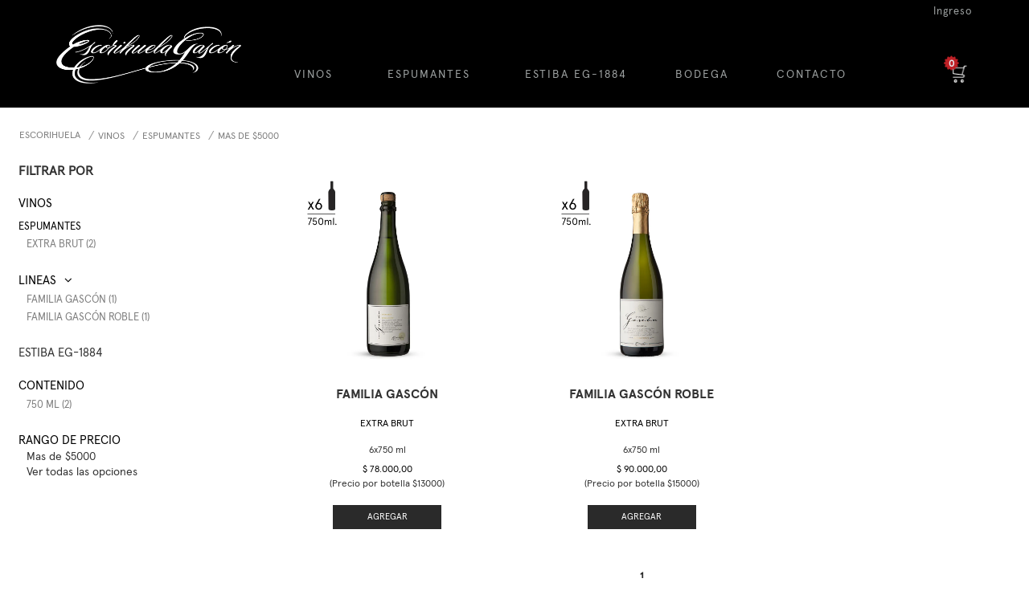

--- FILE ---
content_type: text/html; charset=utf-8
request_url: https://tienda.escorihuela.com/vinos/espumantes/de-5000-a-100000?PS=12&map=c,c,priceFrom
body_size: 12985
content:
<!-- 
 * info@ecomsultores.com
 * Pagina de Resultado de Busqueda Original
 *
 -->
<!DOCTYPE html >
<html xmlns="http://www.w3.org/1999/xhtml" xmlns:vtex="http://www.vtex.com.br/2009/vtex-common" xmlns:vtex.cmc="http://www.vtex.com.br/2009/vtex-commerce" lang="en-us">
  <head><meta name="language" content="es-AR" />
<meta name="country" content="ARG" />
<meta name="currency" content="$" />
<meta http-equiv="Content-Type" content="text/html;charset=utf-8" />
<meta name="description" content="" />
<meta name="Abstract" content="Vinos - Espumantes de R$5.000,00 até R$100.000,00 – Escorihuela" />
<meta name="author" content="escorihuela" />
<meta name="copyright" content="escorihuela" />
<meta name="vtex-version" content="1.0.0.0" />
<meta http-equiv="pragma" content="no-cache" />
<meta name="viewport" content="width=device-width, initial-scale=1.0" /><title>Vinos - Espumantes de R$5.000,00 até R$100.000,00 – Escorihuela</title><script type="text/javascript" language="javascript">var jscheckoutUrl = 'https://tienda.escorihuela.com/checkout/#/cart';var jscheckoutAddUrl = 'https://tienda.escorihuela.com/checkout/cart/add';var jscheckoutGiftListId = '';var jsnomeSite = 'escorihuela';var jsnomeLoja = 'escorihuela';var jssalesChannel = '1';var defaultStoreCurrency = '$';var localeInfo = {"CountryCode":"ARG","CultureCode":"es-AR","CurrencyLocale":{"RegionDisplayName":"Argentina","RegionName":"AR","RegionNativeName":"Argentina","TwoLetterIsoRegionName":"AR","CurrencyEnglishName":"Argentine Peso","CurrencyNativeName":"peso argentino","CurrencySymbol":"$","ISOCurrencySymbol":"ARS","Locale":11274,"Format":{"CurrencyDecimalDigits":2,"CurrencyDecimalSeparator":",","CurrencyGroupSeparator":".","CurrencyGroupSize":3,"StartsWithCurrencySymbol":true},"FlagUrl":"http://www.geonames.org/flags/x/ar.gif"}};</script> 
<script type="text/javascript" language="javascript">vtxctx = {"searchTerm":"","categoryId":"52","categoryName":"Espumantes","departmentyId":"1","departmentName":"Vinos","isOrder":"0","isCheck":"0","isCart":"0","actionType":"","actionValue":"","login":null,"url":"tienda.escorihuela.com","transurl":"tienda.escorihuela.com"};</script> 
<script language="javascript" src="https://io.vtex.com.br/front-libs/jquery/1.8.3/jquery-1.8.3.min.js?v=1.0.0.0"   type="text/javascript"></script>
<script language="javascript" src="https://escorihuela.vteximg.com.br/scripts/swfobject.js?v=1.0.0.0"   type="text/javascript"></script>
<script language="javascript" src="https://escorihuela.vteximg.com.br/scripts/vtex.ajax.wait.js?v=1.0.0.0"   type="text/javascript"></script>
<script language="javascript" src="https://escorihuela.vteximg.com.br/scripts/vtex.common.js?v=1.0.0.0"   type="text/javascript"></script>
<script language="javascript" src="https://vtex.vtexassets.com/_v/public/assets/v1/npm/@vtex/render-extension-loader@0.1.6/lib/render-extension-loader.js?v=1.0.0.0"   type="text/javascript"></script>
<script language="javascript" src="https://io.vtex.com.br/rc/rc.js?v=1.0.0.0"   type="text/javascript"></script>
<script language="javascript" src="https://activity-flow.vtex.com/af/af.js?v=1.0.0.0"   type="text/javascript"></script>
<script language="javascript" src="https://escorihuela.vteximg.com.br/scripts/vtex.tagmanager.helper.js?v=1.0.0.0"   type="text/javascript"></script>
<script language="javascript" src="https://io.vtex.com.br/portal-ui/v1.21.0/scripts/vtex-events-all.min.js?v=1.0.0.0"   type="text/javascript"></script>
<script language="javascript" src="https://io.vtex.com.br/portal-ui/v1.21.0/scripts/vtex-analytics.js?v=1.0.0.0"   type="text/javascript"></script>
<script language="javascript" src="https://io.vtex.com.br/front-libs/front-i18n/0.7.2/vtex-i18n.min.js?v=1.0.0.0"   type="text/javascript"></script>
<script language="javascript" src="https://io.vtex.com.br/front-libs/front-utils/3.0.8/underscore-extensions.js?v=1.0.0.0"   type="text/javascript"></script>
<script language="javascript" src="https://escorihuela.vteximg.com.br/scripts/currency-format.min.js?v=1.0.0.0"   type="text/javascript"></script>
<script language="javascript" src="https://io.vtex.com.br/front-libs/dustjs-linkedin/2.3.5/dust-core-2.3.5.min.js?v=1.0.0.0"   type="text/javascript"></script>
<script language="javascript" src="https://io.vtex.com.br/vtex.js/v2.13.1/vtex.min.js?v=1.0.0.0"   type="text/javascript"></script>
<script language="javascript" src="https://io.vtex.com.br/vtex-id-ui/3.28.0/vtexid-jquery.min.js?v=1.0.0.0"   type="text/javascript"></script>
<script language="javascript" src="https://escorihuela.vteximg.com.br/scripts/jquery.ui.core.js?v=1.0.0.0"   type="text/javascript"></script>
<script language="javascript" src="https://escorihuela.vteximg.com.br/scripts/autocomplete/jquery.ui.widget.js?v=1.0.0.0"   type="text/javascript"></script>
<script language="javascript" src="https://escorihuela.vteximg.com.br/scripts/autocomplete/jquery.ui.position.js?v=1.0.0.0"   type="text/javascript"></script>
<script language="javascript" src="https://escorihuela.vteximg.com.br/scripts/autocomplete/jquery.ui.autocomplete.js?v=1.0.0.0"   type="text/javascript"></script>
<script language="javascript" src="https://escorihuela.vteximg.com.br/scripts/vtex.commerce.search.js?v=1.0.0.0"   type="text/javascript"></script>
<script language="javascript" src="https://escorihuela.vteximg.com.br/scripts/vtex.viewpart.fulltextsearchbox.js?v=1.0.0.0"   type="text/javascript"></script>
<script language="javascript" src="https://io.vtex.com.br/portal-plugins/2.9.13/js/portal-template-as-modal.min.js?v=1.0.0.0"   type="text/javascript"></script>
<script language="javascript" src="https://io.vtex.com.br/portal-plugins/2.9.13/js/portal-sku-selector-with-template-v2.min.js?v=1.0.0.0"   type="text/javascript"></script>
<script language="javascript" src="https://escorihuela.vteximg.com.br/scripts/vtex.cookie.js?v=1.0.0.0"   type="text/javascript"></script>
<script language="javascript" src="https://escorihuela.vteximg.com.br/scripts/jquery.pager.js?v=1.0.0.0"   type="text/javascript"></script>
<link rel="stylesheet" href="https://maxcdn.bootstrapcdn.com/font-awesome/4.4.0/css/font-awesome.min.css" /><link rel="stylesheet" href="/arquivos/jquery-ui.min.css?v=635825155361570000" /><link rel="stylesheet" href="https://fonts.googleapis.com/css?family=Roboto:100,100i,300,300i,400,400i,500,500i,700,700i,900,900i" /><link href="https://fonts.googleapis.com/css?family=Playfair+Display:400,400i,700,700i,900,900i" rel="stylesheet" /><link href="/arquivos/bootstrap.min.css?v=635827719507000000" rel="stylesheet" type="text/css" /><link href="/files/owl.carousel.css" rel="stylesheet" type="text/css" /><link href="/arquivos/style.css?v=635827725980670000" rel="stylesheet" type="text/css" /><link href="/files/sitio.css" rel="stylesheet" type="text/css" /><link href="/files/sitio1.css" rel="stylesheet" type="text/css" /><script language="javascript">var ___scriptPathTransac = '';</script><script language="javascript">var ___scriptPath = '';</script>
<!-- Start - WebAnalyticsViewPart -->
<script> var defaultUtmFromFolder = '';</script>
<!-- CommerceContext.Current.VirtualFolder.Name: @categoria@ -->

<script>
vtex.events.addData({"pageCategory":"Category","pageDepartment":"Vinos","pageUrl":"http://tienda.escorihuela.com/vinos/espumantes/de-5000-a-100000?PS=12&map=c,c,priceFrom","pageTitle":"Vinos - Espumantes de R$5.000,00 até R$100.000,00 – Escorihuela","skuStockOutFromShelf":[],"skuStockOutFromProductDetail":[],"shelfProductIds":["73","72"],"accountName":"escorihuela","pageFacets":["departmentId:1","categoriesFullPath:/1/","brandId:2000009","Contenido:750 ml","priceFrom:[5000 TO 100000]"],"categoryId":52,"categoryName":"Espumantes"});
</script>

<script>
(function(w,d,s,l,i){w[l]=w[l]||[];w[l].push({'gtm.start':
                            new Date().getTime(),event:'gtm.js'});var f=d.getElementsByTagName(s)[0],
                            j=d.createElement(s),dl=l!='dataLayer'?'&l='+l:'';j.async=true;j.src=
                            '//www.googletagmanager.com/gtm.js?id='+i+dl;f.parentNode.insertBefore(j,f);
                            })(window,document,'script','dataLayer','GTM-W7Z6XBM');
</script>

<script>
var helper = new vtexTagManagerHelper('categoryView'); helper.init();
</script>

<!-- End - WebAnalyticsViewPart -->
<link rel="canonical" href="https://tienda.escorihuela.com/vinos/espumantes/de-5000-a-100000" /></head>
  <style>

.menu-navegue{
    display:none;
}

.search-single-navigator h3 a, .search-single-navigator h5, .search-single-navigator h5 a{
    color: #333;
}
#search-content .resultado-busca-filtro {
    display: none;
}


.pages li {
    border: none !important;
    border-left: none !important;
}
.pages li.first {
    display: none !important;
}
.pages li.pgEmpty  {
    display: none !important;
}
.pages li.previous  {
    display: none !important;
}
.pages .next {
    display: none !important;
}
.pages .last {
    display: none !important;
}
.pages li.pgCurrent {
    background-color: white !important;
    color: #2A2A2A !important;
    cursor: default;
    font-weight: 900 !important;
    font-size: 18px;
}
.pages li:hover {
    color: #ABABAB !important;
}

<!-- #product-presentation .product_field_26{
    visibility: hidden;
    transform: translateY(-8px);
    font-size: 12px;
    font-weight: initial;
}
#product-presentation .product_field_26 ul{
    visibility: visible;
}--></style>
  <body id="search-page" class="Category"><div class="ajax-content-loader" rel="/no-cache/callcenter/disclaimer"></div><div class="page"><!--  SubTemplate: Header --><script type="text/javascript" src="/files/minicart.js"></script><link href="/files/minicart.css" rel="stylesheet" type="text/css" /><header class="header-container header-height"><div class="welcome-bar hidden-xs"><div class="container"><div class="row"><div class="welcome col-xs-5"></div><!-- .welcome --><div class="help-menu col-xs-7 link-right"><a id="login"><div id="ingresoRegistro">Ingreso</div></a><ul id="loginMenu" style="display:none"><li class="dropdown"><a href="/account" class="dropdown-toggle" data-toggle="dropdown"><div id="miCuenta">Mi Cuenta</div></a><ul class="dropdown-menu multi-column columns-1"><div class="row"><div class="col-sm-12"><ul class="multi-column-dropdown"><li style="display:none;"><script>
                                    $(document).ready(function () {
                                        vtexid.setScope('fa5fb03f-0172-4bed-b51a-db235cec396a');
                                        vtexid.setScopeName('escorihuela');
                                        $('body').on('click', '#login', function () {
                                            vtexid.start(
                                                    {
                                                        returnUrl: '/vinos/espumantes/de-5000-a-100000?PS=12&map=c,c,priceFrom',
                                                        userEmail: '',
                                                        locale: 'es-AR',
                                                        forceReload: false
                                                    });
                                        });
                                    });
                                   </script><div class="ajax-content-loader" rel="/no-cache/user/welcome"></div></li><li id="miCuentaEmail"></li><li><a href="/account/orders">Mis compras</a></li><li id="miCuentaSalir"><a href="no-cache/user/logout">Salir</a></li></ul></div></div></ul></li></ul></div><!-- .help-menu --></div><!-- .row --></div><!-- .container --></div><div class="header header-2020-menu"><div class="container"><div class="row"><nav role="navigation"><div id="menuToggle"><input type="checkbox" /><span></span><span></span><span></span><ul id="menu"><li class="border-btn"><a href="/vinos">VINOS</a></li><li><a href="/vinos/tintos">Tintos</a></li><li><a href="/vinos/blancos">Blancos</a></li><li><a href="/vinos/rosados">Rosados</a></li><li><a href="/estuches?PS=12">Estuches</a></li><li><a href="/lineas">Líneas</a></li><li class="border-btn"><a href="/vinos/espumantes">ESPUMANTES</a></li><li class="border-btn"><a href="/estiba-eg-1884">ESTIBA EG-1884</a></li><li class="border-btn"><a href="http://www.escorihuelagascon.com.ar/es/inicio" target="blank">BODEGA</a></li><li class="border-btn"><a href="/contacto">CONTACTO</a></li></ul></div></nav><div class="logo col-xs-6 col-sm-3 col-md-3 col-lg-3"><a href="/" title="Escorihuela" class="link-logo"><img src="/arquivos/escorihuela.png?v=637182660362030000" alt="escorihuela" /></a></div><!-- .logo --><div class="hidden-xs header-2020"><nav><ul><li class="dropdown"><div class="sin-link-style first-btn">Vinos</div><!--<a href="" class="dropdown-toggle first-btn" data-toggle="dropdown">Vinos <b class="caret"></b></a>--><ul class="dropdown-menu multi-column columns-vinos" role="menu"><div class="row"><div class="col-sm-2 menu-tintos"><ul class="multi-column-dropdown"><li><a href="/vinos/tintos"><b>TINTOS</b></a></li><li><a href="/vinos/tintos/barbera">Barbera</a></li><li><a href="/vinos/tintos/cabernet-franc">Cabernet Franc</a></li><li><a href="/vinos/tintos/cabernet-sauvignon">Cabernet Sauvignon</a></li><li><a href="/vinos/tintos/malbec">Malbec</a></li><li><a href="/vinos/tintos/malbec-cabernet-sauvignon">Malbec-Cabernet Sauvignon</a></li><li><a href="/vinos/tintos/malbec-cabernet-sauvignon-syrah">Malbec-Cabernet Sauvignon-Syrah</a></li><li><a href="/vinos/tintos/pinot-noir">Pinot Noir</a></li><li><a href="/vinos/tintos/red-blend">Red Blend</a></li><li><a href="/vinos/tintos/sangiovese">Sangiovese</a></li><li><a href="/vinos/tintos/syrah">Syrah</a></li><li><a href="/vinos/tintos/tempranillo">Tempranillo</a></li></ul></div><div class="col-sm-2 menu-blancos"><ul class="multi-column-dropdown"><li><a href="/vinos/blancos"><b>BLANCOS</b></a></li><li><a href="/vinos/blancos/chardonnay">Chardonnay</a></li><li><a href="/vinos/blancos/sauvignon-blanc">Sauvignon Blanc</a></li><li><a href="/vinos/blancos/semillon">Semillón</a></li><li><a href="/vinos/blancos/viognier">Viognier</a></li></ul></div><div class="col-sm-2 menu-rosados"><ul class="multi-column-dropdown"><li><a href="/vinos/rosados"><b>ROSADOS</b></a></li><li><a href="/vinos/rosados/rose">Rosé</a></li></ul></div><div class="col-sm-2 menu-estuches"><ul class="multi-column-dropdown"><li><a href="/estuches?PS=12"><b>ESTUCHES</b></a></li><li><a href="/estuches/x1">x 1</a></li><li><a href="/estuches/x2">x 2</a></li><li><a href="/estuches/x4">x 4</a></li></ul></div><div class="col-sm-2 menu-lineas"><ul class="multi-column-dropdown"><li><a href="/lineas"><b>LÍNEAS</b></a></li><li><a href="/vinos/don">DON</a></li><li><a href="/vinos/meg">MEG</a></li><li><a href="/vinos/the-president´s">The President´s</a></li><li><a href="/vinos/pequenas-producciones">Pequeñas Producciones</a></li><li><a href="/vinos/tintos/rosaura-escorihuela-gascon">Rosaura Escorihuela Gascón</a></li><li><a href="/vinos/escorihuela-gascon-organic-vineyard">Escorihuela Gascón Organic Vineyard</a></li><li><a href="/vinos/escorihuela-gascon-gran-reserva">Escorihuela Gascón Gran Reserva</a></li><li><a href="/vinos/escorihuela-gascon">Escorihuela Gascón</a></li><li><a href="/vinos/familia-gascon-roble">Familia Gascón Roble</a></li><li><a href="/vinos/familia-gascon">Familia Gascón</a></li></ul></div></div></ul></li><li class="dropdown"><a href="" class="dropdown-toggle" data-toggle="dropdown">ESPUMANTES</a><ul class="dropdown-menu multi-column columns-espumantes" role="menu"><div class="row"><div class="col-sm-2 menu-espumantes"><ul class="multi-column-dropdown"><li><a href="/vinos/espumantes"><b>ESPUMANTES</b></a></li><li><a href="/vinos/espumantes/brut-nature">Brut Nature</a></li><li><a href="/vinos/espumantes/extra-brut">Extra Brut</a></li><li><a href="/vinos/espumantes/extra-brut-rose">Extra Brut Rosé</a></li></ul></div><div class="col-sm-2 menu-lineas2"><ul class="multi-column-dropdown"><li><a href="/lineas"><b>LÍNEAS</b></a></li><li><a href="/vinos/espumantes/meg">MEG</a></li><li><a href="/vinos/espumantes/pequenas-producciones">Pequeñas Producciones</a></li><li><a href="/vinos/espumantes/escorihuela-gascon">Escorihuela Gascón</a></li><li><a href="/vinos/espumantes/familia-gascon">Familia Gascón</a></li><li><a href="/vinos/espumantes/familia-gascon-roble">Familia Gascón Roble</a></li></ul></div></div></ul></li><li><a href="/estiba-eg-1884">ESTIBA EG-1884</a></li><li><a href="http://www.escorihuelagascon.com.ar/es/inicio" target="blank">BODEGA</a></li><li><a href="/contacto">CONTACTO</a></li><li class="dropdown search-menu"><a href="" class="dropdown-toggle" data-toggle="dropdown"><img src="/arquivos/search.png?v=637302628866130000" alt="escorihuela" /></a><ul class="dropdown-menu multi-column columns-search" role="menu"><div class="search-menu-in"><script type="text/javascript" language="javascript"> /*<![CDATA[*/ $(document).ready(function(){currentDept = '0'; enableFullTextSearchBox('ftBox4b532d39b5fa45b087f9b507a2579eb3', 'ftDept4b532d39b5fa45b087f9b507a2579eb3', 'ftIdx4b532d39b5fa45b087f9b507a2579eb3', 'ftBtn4b532d39b5fa45b087f9b507a2579eb3', '/SEARCHTERM?&utmi_p=_vinos_espumantes_de-5000-a-100000&utmi_pc=BuscaFullText&utmi_cp=SEARCHTERM',' ' );}); /*]]>*/ </script><fieldset class="busca"><legend>Buscar</legend><label>Buscar</label><select id="ftDept4b532d39b5fa45b087f9b507a2579eb3"><option value="">Todo o Site</option><option value="1">Vinos</option><option value="14">Estiba EG - 1884</option><option value="59">Estuches</option><option value="60">Promo Día de la Madre</option></select><input type="hidden" id=ftIdx4b532d39b5fa45b087f9b507a2579eb3 value="" /><input id="ftBox4b532d39b5fa45b087f9b507a2579eb3" class="fulltext-search-box" type="text" size="20" accesskey="b" /><input id="ftBtn4b532d39b5fa45b087f9b507a2579eb3" type="button" value="Buscar" class="btn-buscar" /></fieldset></div></ul></li></ul></nav></div><!-- MINICART --><div class="mini-cart col-mini-cart col-xs-1 col-sm-1 "><a title="Carrito de Compras" href="/checkout/#/cart" class="btn btn-block btn-mini-cart"><span class="hidden-sm mini-cart-label"></span><span class="badge bg-danger mini-cart-qty-admake">0</span></a><div class="checkout"><div class="header"><div class="icn cart"></div><div class="amount">$ 0,00</div><div class="icn cartSel"></div><div class="underline"></div></div><script type="text/javascript">
    						$(".checkout").minicart();
    					</script></div></div><!-- .mini-cart --></div><!-- .row --></div><!-- .container --></div><!-- .header --></header><div id="extra-header-bottom"></div><div id="extra-banner-regua"><script type="text/javascript" language="javascript" src="https://escorihuela.vteximg.com.br/arquivos/birthdateCheckLoader.js?v=637587900065100000"></script></div><!-- /SubTemplate: Header --><section id="search-content" class="container"><div class="row"><div class="hidden-xs" id="box-bread-brumb"><div class="bread-crumb"><div class="bread-crumb">
<ul>
<li><a title="Escorihuela" href="/">Escorihuela</a></li>
<li><a title="Vinos" href="https://tienda.escorihuela.com/vinos">Vinos</a></li><li><a title="Espumantes" href="https://tienda.escorihuela.com/vinos/espumantes?PS=12">Espumantes</a></li><li class="last"><strong><a title="Mas de $5000" href="https://tienda.escorihuela.com/vinos/espumantes/de-5000-a-100000?PS=12&map=c,c,priceFrom">Mas de $5000</a></strong></li></ul>
</div>
</div></div><div id="filtrar-por"><span>FILTRAR POR</span></div><div id="search-navigator" class="col-xs-12 col-md-3"><!--  Controle: navegador de product -->
<script type="text/javascript" language="javascript">
    $(document).ready(function() {
        partialSearchUrl = '/busca?PS=12&map=c%2cc%2cpriceFrom&';
    });
</script>
<div class="navigation-tabs">    <div class="menu-departamento">        <span class="rt"></span><span class="rb"></span>        <div>            <div class="menu-navegue">                <a title="Navegue" class="search-navigator-tab tab-navegue-ativo" href="#">Navegar</a>                <a title="Refinar Resultado" class="search-navigator-tab tab-refinar" href="#">Refinar Resultado</a>            </div><div class="search-multiple-navigator" style="display: none;" ><h3 class="vinos"><span></span><a href="https://tienda.escorihuela.com/vinos" title="Vinos">Vinos</a></h3>
<h4 class="vinos"><span></span><a href="https://tienda.escorihuela.com/vinos" title="Espumantes">Espumantes</a></h4>
<a title="Refinar Resultado" class="bt-refinar search-filter-button even" href="#">Refinar Resultado</a><fieldset class="refino-marca even">
<h5 class="  even">Marca</h5>
<div class="">
<label><input rel="fq=B:2000010" class="multi-search-checkbox" type="checkbox" name="2000010" value="2000010"/>Familia Gasc&#243;n (1)</label><label><input rel="fq=B:2000009" class="multi-search-checkbox" type="checkbox" name="2000009" value="2000009"/>Familia Gasc&#243;n Roble (1)</label></div></fieldset><fieldset class="refino Especificaciones">
<h5 class="  Especificaciones">Contenido</h5>
<div class="">
<label><input rel="fq=specificationFilter_49:750+ml" class="multi-search-checkbox" type="checkbox" name="750+ml" value="750 ml"/>750 ml (2)</label></div></fieldset><fieldset class="refino even">
<h5 class="  even">Rango de Precio</h5>
<div class="">
<label>Mas de $5000</label><a href="https://tienda.escorihuela.com/vinos/espumantes?PS=12" class="ver-filtros">Ver todas las opciones</a></div></fieldset></div><div class="search-single-navigator" style="display:block"><h3 class="vinos"><span></span><a href="https://tienda.escorihuela.com/vinos" title="Vinos">Vinos</a></h3>
<h4 class="vinos even"><a href="https://tienda.escorihuela.com/vinos/espumantes/de-5000-a-100000?PS=12&map=c,c,priceFrom" title="Espumantes">Espumantes</a></h4>
<ul class="espumantes even">
<li><a href="https://tienda.escorihuela.com/vinos/espumantes/extra-brut/de-5000-a-100000?PS=12&map=c,c,c,priceFrom" title="Extra Brut">Extra Brut (2)</a></li>
</ul>
<h5 class="Hide HideMarca">Marca</h5>
<ul class="Marca " >
<li ><a href="https://tienda.escorihuela.com/vinos/espumantes/familia-gascon/de-5000-a-100000?PS=12&map=c,c,b,priceFrom" title="Familia Gascón">Familia Gascón (1)</a></li>
<li class="last"><a href="https://tienda.escorihuela.com/vinos/espumantes/familia-gascon-roble/de-5000-a-100000?PS=12&map=c,c,b,priceFrom" title="Familia Gascón Roble">Familia Gascón Roble (1)</a></li>
</ul><h5 class="Hide even Especificaciones HideContenido">Contenido</h5>
<ul class="Contenido  even Especificaciones" >
<li class="last"><a href="https://tienda.escorihuela.com/vinos/espumantes/de-5000-a-100000/750 ml?PS=12&map=c,c,priceFrom,specificationFilter_49" title="750 ml">750 ml (2)</a></li>
</ul><h5 class=" Rango-de-Precio">Rango de Precio</h5>
<ul><li class="filtro-ativo">Mas de $5000</li><a href="https://tienda.escorihuela.com/vinos/espumantes?PS=12" class="ver-filtros">Ver todas las opciones</a></ul></div>        </div>    </div></div><div class="urlLastSearch" style="display:none">http://tienda.escorihuela.com/vinos/espumantes/de-5000-a-100000?PS=12&map=c,c,priceFrom</div><!-- /Controle: navegador de product --></div><!-- #product-navegador --><article id="main-content" class="col-xs-12 col-md-9"><div id="collections"><div class="showcase-default"><!--  Controle: Resultado da busca / Lista de produtos --><div class="main"><p class="searchResultsTime"><span class="resultado-busca-numero"><span class="label">Produtos encontrados:</span> <span class="value">2</span></span><span class="resultado-busca-termo"> <span class="label">Resultado da Pesquisa por:</span> <strong class="value"></strong></span><span class="resultado-busca-tempo"> <span class="label">em</span> <span class="value">4 ms</span></span></p><div class="sub"><div class="resultado-busca-filtro">
<fieldset class="orderBy">
<label>Ordenar por:</label>
<select id="O" onchange="window.location.href= '/vinos/espumantes/de-5000-a-100000?PS=12&map=c,c,priceFrom&' + 'O=' + this.options[this.selectedIndex].value">
<option  value="">Selecione</option>
<option  value="OrderByPriceASC">Menor Preço</option>
<option  value="OrderByPriceDESC">Maior Preço</option>
<option  value="OrderByTopSaleDESC">Mais vendidos</option>
<option  value="OrderByReviewRateDESC">Melhores avaliações</option>
<option  value="OrderByNameASC">A - Z</option>
<option  value="OrderByNameDESC">Z - A</option>
<option  value="OrderByReleaseDateDESC">Data de lançamento</option>
<option  value="OrderByBestDiscountDESC">Melhor Desconto</option>
</select>
</fieldset>
<fieldset class="filterBy">
Itens por página:
<select id="PS" onchange="window.location.href= '/vinos/espumantes/de-5000-a-100000?map=c,c,priceFrom&' + 'PS=' + this.options[this.selectedIndex].value">
<option selected="selected" value="12">12</option>
<option  value="24">24</option>
<option  value="36">36</option>
<option  value="48">48</option>
</select>
</fieldset>
<p class="compare">Produtos selecionados para comparar: <strong><span class="compare-selection-count" id="NumeroSuperior">0</span></strong><a title="Comparar" class="btn-comparar" href="#">Comparar</a></p></div></div><div class="vitrine resultItemsWrapper">
            <script type='text/javascript'>
            var pagecount_46136334;
            $(document).ready(function () {
                pagecount_46136334 = 1;
                $('#PagerTop_46136334').pager({ pagenumber: 1, pagecount: pagecount_46136334, buttonClickCallback: PageClick_46136334 });
                $('#PagerBottom_46136334').pager({ pagenumber: 1, pagecount: pagecount_46136334, buttonClickCallback: PageClick_46136334 });
                if (window.location.hash != '') PageClick_46136334(window.location.hash.replace(/\#/, ''));
            });
            PageClick_46136334 = function(pageclickednumber) {
                window.location.hash = pageclickednumber;
                $('#ResultItems_46136334').load('/buscapagina?fq=C%3a%2f1%2f52%2f&fq=P%3a%5b5000+TO+100000%5d&PS=12&sl=2248e0e5-5f74-4657-87af-6ce38c841923&cc=3&sm=0&PageNumber=' + pageclickednumber,
                    function() {
                        $('#PagerTop_46136334').pager({ pagenumber: pageclickednumber, pagecount: pagecount_46136334, buttonClickCallback: PageClick_46136334 });
                        $('#PagerBottom_46136334').pager({ pagenumber: pageclickednumber, pagecount: pagecount_46136334, buttonClickCallback: PageClick_46136334 });
                    bindQuickView();
                });
            }</script><div class="pager top" id="PagerTop_46136334"></div><div id="ResultItems_46136334" class="prateleira vitrine"><div class="prateleira vitrine n2colunas"><ul><li layout="2248e0e5-5f74-4657-87af-6ce38c841923" class="vinos">
<!-- 
 * info@ecomsultores.com
 * Vitrina escorihuela
-->


<span class="box-item text-center">

    <a class="product-image" title="Extra Brut" href="https://tienda.escorihuela.com/extra-brut-familiagascon_6x750cc/p">
    <div></div>
<style>
.flag {
    border-radius: 50%;
    width: 55px;
    height: 55px;
    position: absolute;
    z-index: 9999;
    right: 10px;
    top: 17px;
    background: rgba(255, 255, 255, 0.75); 
    padding: 10px;
    color: #000;
    font-size: 19px;
    line-height: 19px;
    font-weight: 600;
    letter-spacing: 1px;
    text-transform: uppercase;
}

@media (max-width: 1024px){
.flag {
    right: -10px;
    top: 10px;
    }
}

@media (max-width: 600px){
.flag {
    width: 90px;
    height: 90px;
    right: 20px;
    top: 18px;
    padding: 18px 20px;
    font-size: 29px;
    line-height: 29px;
    }
}

</style>
        <img src="https://escorihuela.vteximg.com.br/arquivos/ids/155698-1000-1000/450_EG_FG_EXTRA-BRUT_caja.jpg?v=637511825380100000" width="1000" height="1000" alt="450_EG_FG_EXTRA-BRUT_caja" id="" />
    </a>
    <!--<div id="product-image"><img src="https://escorihuela.vteximg.com.br/arquivos/ids/155698-1000-1000/450_EG_FG_EXTRA-BRUT_caja.jpg?v=637511825380100000" width="1000" height="1000" alt="450_EG_FG_EXTRA-BRUT_caja" id="" /></div>-->

    <b class="product-brand">
        <span id="product-brand">Familia Gascón</span>
    </b>

    <b class="product-name">
	<!--<span id="product-name">Extra Brut</span>-->
        <a title="Extra Brut" href="https://tienda.escorihuela.com/extra-brut-familiagascon_6x750cc/p">
            Extra Brut
        </a>
    </b>
    <b class="product-presentation">
        <span id="product-presentation"><div class="product-field product_field_48 product-field-type_6">
Presentación
<ul>
<li class="6x750-ml" >6x750 ml</li>
</ul>
</div>
</span>
    </b>
            <span class="price">
            <a title="Extra Brut" href="https://tienda.escorihuela.com/extra-brut-familiagascon_6x750cc/p">
                                    <span class="best-price">
                        $ 78.000,00
                    </span>                    
                                        	</a>
    	</span>
        <!--$product.BottomBuyAsynchronous-->
        <div class="buyButton" data-tree="https://tienda.escorihuela.com/vinos/espumantes/extra-brut" data-parentid="73">Agregar</div>
        <div class="skus" style="display:none">
            <div class='product-insertsku must-login' style='display: none;'>
<fieldset>
<ul class='insert-sku-checklist'>
<li class='is-checklist-item from-shelf first last'>
<input type='text' size='3' class='insert-sku-quantity' maxlength='3' id='isq-c40e8e21d1e8400985f6a7720de215d5' value='1' title='Extra Brut'><input id='chk-c40e8e21d1e8400985f6a7720de215d5' type='checkbox' class='insert-sku-checkbox' rel='75' name='75' /><label for='chk-c40e8e21d1e8400985f6a7720de215d5' title='Extra Brut'><span class='insert-sku-count'>Adicionar</span><span class='insert-sku-name'> Extra Brut</span></label></li>
</ul>
</fieldset>
</div>
        </div>
	</span>
</li><li id="helperComplement_73" style="display:none" class="helperComplement"></li><li layout="2248e0e5-5f74-4657-87af-6ce38c841923" class="vinos last">
<!-- 
 * info@ecomsultores.com
 * Vitrina escorihuela
-->


<span class="box-item text-center">

    <a class="product-image" title="Extra Brut" href="https://tienda.escorihuela.com/extra-brut-familiagasconreserva_6x750cc/p">
    <div></div>
<style>
.flag {
    border-radius: 50%;
    width: 55px;
    height: 55px;
    position: absolute;
    z-index: 9999;
    right: 10px;
    top: 17px;
    background: rgba(255, 255, 255, 0.75); 
    padding: 10px;
    color: #000;
    font-size: 19px;
    line-height: 19px;
    font-weight: 600;
    letter-spacing: 1px;
    text-transform: uppercase;
}

@media (max-width: 1024px){
.flag {
    right: -10px;
    top: 10px;
    }
}

@media (max-width: 600px){
.flag {
    width: 90px;
    height: 90px;
    right: 20px;
    top: 18px;
    padding: 18px 20px;
    font-size: 29px;
    line-height: 29px;
    }
}

</style>
        <img src="https://escorihuela.vteximg.com.br/arquivos/ids/155734-1000-1000/1115_EG_FGR_EXTRA-BRUT_caja.jpg?v=637511895723800000" width="1000" height="1000" alt="1115_EG_FGR_EXTRA-BRUT_caja" id="" />
    </a>
    <!--<div id="product-image"><img src="https://escorihuela.vteximg.com.br/arquivos/ids/155734-1000-1000/1115_EG_FGR_EXTRA-BRUT_caja.jpg?v=637511895723800000" width="1000" height="1000" alt="1115_EG_FGR_EXTRA-BRUT_caja" id="" /></div>-->

    <b class="product-brand">
        <span id="product-brand">Familia Gascón Roble</span>
    </b>

    <b class="product-name">
	<!--<span id="product-name">Extra Brut</span>-->
        <a title="Extra Brut" href="https://tienda.escorihuela.com/extra-brut-familiagasconreserva_6x750cc/p">
            Extra Brut
        </a>
    </b>
    <b class="product-presentation">
        <span id="product-presentation"><div class="product-field product_field_48 product-field-type_6">
Presentación
<ul>
<li class="6x750-ml" >6x750 ml</li>
</ul>
</div>
</span>
    </b>
            <span class="price">
            <a title="Extra Brut" href="https://tienda.escorihuela.com/extra-brut-familiagasconreserva_6x750cc/p">
                                    <span class="best-price">
                        $ 90.000,00
                    </span>                    
                                        	</a>
    	</span>
        <!--$product.BottomBuyAsynchronous-->
        <div class="buyButton" data-tree="https://tienda.escorihuela.com/vinos/espumantes/extra-brut" data-parentid="72">Agregar</div>
        <div class="skus" style="display:none">
            <div class='product-insertsku must-login' style='display: none;'>
<fieldset>
<ul class='insert-sku-checklist'>
<li class='is-checklist-item from-shelf first last'>
<input type='text' size='3' class='insert-sku-quantity' maxlength='3' id='isq-b8f0092a7c9c42309ce0169ecbba8cbf' value='1' title='Extra Brut'><input id='chk-b8f0092a7c9c42309ce0169ecbba8cbf' type='checkbox' class='insert-sku-checkbox' rel='74' name='74' /><label for='chk-b8f0092a7c9c42309ce0169ecbba8cbf' title='Extra Brut'><span class='insert-sku-count'>Adicionar</span><span class='insert-sku-name'> Extra Brut</span></label></li>
</ul>
</fieldset>
</div>
        </div>
	</span>
</li><li id="helperComplement_72" style="display:none" class="helperComplement"></li></ul><span class="rt"></span><span class="rb"></span><span class="lb"></span><span class="lt"></span></div></div><div class="pager bottom" id="PagerBottom_46136334"></div></div><p class="searchResultsTime"><span class="resultado-busca-numero"><span class="label">Produtos encontrados:</span> <span class="value">2</span></span><span class="resultado-busca-termo"> <span class="label">Resultado da Pesquisa por:</span> <strong class="value"></strong></span><span class="resultado-busca-tempo"> <span class="label">em</span> <span class="value">4 ms</span></span></p><div class="sub"><div class="resultado-busca-filtro">
<fieldset class="orderBy">
<label>Ordenar por:</label>
<select id="O" onchange="window.location.href= '/vinos/espumantes/de-5000-a-100000?PS=12&map=c,c,priceFrom&' + 'O=' + this.options[this.selectedIndex].value">
<option  value="">Selecione</option>
<option  value="OrderByPriceASC">Menor Preço</option>
<option  value="OrderByPriceDESC">Maior Preço</option>
<option  value="OrderByTopSaleDESC">Mais vendidos</option>
<option  value="OrderByReviewRateDESC">Melhores avaliações</option>
<option  value="OrderByNameASC">A - Z</option>
<option  value="OrderByNameDESC">Z - A</option>
<option  value="OrderByReleaseDateDESC">Data de lançamento</option>
<option  value="OrderByBestDiscountDESC">Melhor Desconto</option>
</select>
</fieldset>
<fieldset class="filterBy">
Itens por página:
<select id="PS" onchange="window.location.href= '/vinos/espumantes/de-5000-a-100000?map=c,c,priceFrom&' + 'PS=' + this.options[this.selectedIndex].value">
<option selected="selected" value="12">12</option>
<option  value="24">24</option>
<option  value="36">36</option>
<option  value="48">48</option>
</select>
</fieldset>
<p class="compare">Produtos selecionados para comparar: <strong><span class="compare-selection-count" id="NumeroSuperior">0</span></strong><a title="Comparar" class="btn-comparar" href="#">Comparar</a></p></div></div></div><!--  /Controle: Resultado da busca / Lista de produtos --></div><!-- .collection-wrap --></div><!-- #collections --></article><!-- #main-content --></div><!-- .row --></section><!-- #content --><div id="search-extra-bottom"></div><div class="overlay productAdded"><div class="content"><div class="table"><div class="text"><div class="bold tituloGrande" style="">SU PRODUCTO FUE AGREGADO CON ÉXITO!</div><br /></div><div class="table-cell"><div class="keepBuyingButtonParent"><div class="keepBuyingButton greenButton"><a href="/">Seguir Comprando</a></div></div><div class="finishBuyButtonParent"><a href="/checkout" class="finishBuyButton greenButton">Finalizar Compra</a></div></div></div></div></div><!--  SubTemplate: Footer --><div id="extra-footer-top"></div><div id="extra-footer-top" class="bg-news"><label for="modal-2"><img src="/arquivos/EG_zocalo-tienda_1170x200.png?v=637514239412430000" class="img-desktop" /><img src="/arquivos/EG-Suscribite_Escorihuela_1080x1080-mobile.png?v=637515174427430000" class="img-mobile" /></label></div><footer class="footer"><div class="first-line-foot"><div class="container"><div class="row-menus row"><div class="col-xs-12 col-sm-3"><a href="/" title="Escorihuela" class="link-logo"><img src="/arquivos/escorihuela-foot.png?v=637190468231700000" alt="escorihuela" /></a></div><div class="col-xs-12 col-sm-6 envios-text">ENVÍOS GRATIS A CABA Y GBA EN COMPRAS SUPERIORES A $46.000.<br></br>Al ingresar a este sitio confirmo que soy mayor de 18 años</div><div class="col-xs-12 col-sm-3"><div class="doppler-box"><label for="modal-2" class="recibir-noticias-btn">Recibir noticias</label><input class="modal-state" id="modal-2" type="checkbox" /><div class="modal_style"><label class="modal__bg" for="modal-2"></label><div class="modal__inner"><label class="modal__close" for="modal-2"></label><div id="mc_embed_signup"><h2>Recibir noticias</h2><form action="https://facebook.us11.list-manage.com/subscribe/post?u=b8406a184d55b576f6b09a46d&amp;id=3906de25d2" method="post" id="mc-embedded-subscribe-form" name="mc-embedded-subscribe-form" class="validate" target="_blank"><div id="mc_embed_signup_scroll"><input type="email" value="" name="EMAIL" class="email" id="mce-EMAIL" placeholder="EMAIL"></input><!-- real people should not fill this in and expect good things - do not remove this or risk form bot signups--><div style="position: absolute; left: -5000px;" aria-hidden="true"><input type="text" name="b_b8406a184d55b576f6b09a46d_3906de25d2" tabindex="-1" value=""></input></div><div class="clear"><input type="submit" value="Suscribirse" name="subscribe" id="mc-embedded-subscribe" class="button"></input></div></div></form></div><!--End mc_embed_signup--></div></div></div></div></div></div></div><div class="container"><div class="row-menus row footer-2020"><div class="col-xs-12 col-sm-12 "><div class="row"><div class="col-institucional col-xs-6 col-f01"><b>TIENDA</b><ul><li><a href="/preguntas-frecuentes">Preguntas frecuentes</a></li><li><a href="preguntas-frecuentes#como-comprar">Cómo comprar</a></li><li><a href="https://escorihuela.com/terminos-y-condiciones.pdf" target="blank">Términos y condiciones</a></li><li><a href="/contacto">Contacto</a></li><li><a href="/arrepentimiento-de-compra" class="arrepentimiento-de-compra-btn">Arrepentimiento de compra</a></li></ul></div><!-- .col-institucional --><div class="col-xs-6 col-f02 "><b>LÍNEAS</b><ul><li><a href="/don">DON</a></li><li><a href="/meg">MEG</a></li><li><a href="/the-president´s">The President´s</a></li><li><a href="/pequenas-producciones">Pequeñas Producciones</a></li><li><a href="/vinos/tintos/rosaura-escorihuela-gascon">Rosaura Escorihuela Gascón</a></li><li><a href="/escorihuela-gascon-organic-vineyard">Escorihuela Gascón Organic Vineyard</a></li><li><a href="/escorihuela-gascon-gran-reserva">Escorihuela Gascón Gran Reserva</a></li><li><a href="/escorihuela-gascon">Escorihuela Gascón</a></li><li><a href="/familia-gascon-roble">Familia Gascón Roble</a></li><li><a href="/familia-gascon">Familia Gascón</a></li></ul></div><!-- .col-duvidas --><div class="col-atendimento col-xs-6 col-f03"><b><a href="/estiba-eg-1884">ESTIBA EG-1884</a></b></div><!-- .col-atendimento --><div class="col-xs-6 col-f04 "><b><a href="/contacto">CONTACTO</a></b><div class="social-footer"><li><a href="https://www.facebook.com/escorihuelag/" target="blank"><i class="fa fa-facebook" aria-hidden="true"></i></a></li><li><a href="https://www.instagram.com/escorihuelag/" target="blank"><i class="fa fa-instagram" aria-hidden="true"></i></a></li></div><img src="/arquivos/hot-sale.png?v=638199465508670000" class="hot-sale" /><img src="/arquivos/Cyberwine.png?v=638580586214370000" class="Cyberwine" /><br></br></div><!-- .col-newsletter --><div class="medios-de-pago-box col-xs-6"><b>Medios de pago</b><img src="/arquivos/EG_tienda_tarjetas_fondo-transparente.png?v=637441559997070000" /><div class="clearing"></div></div><!-- .col-newsletter --></div></div><!-- .col-atendimento-social  --></div><!-- .row-menus --></div><!-- .container --></footer><div class="footer-bottom"><!-- Footer Bottom --><div class="container"><div class="row"><div class="col-xs-12 col-sm-2 col-md-2 col-lg-2"><a href="http://qr.afip.gob.ar/?qr=s057TbwGs-7hAxSCr62-Dg,," target="_blank"><img src="/arquivos/qr.png?v=637182667797800000" alt=" QR" class="img-responsive qr-class" /></a></div><div class="col-xs-12 col-sm-8 col-md-8 col-lg-8"><div class="copyright"><p>Belgrano 1188, Godoy Cruz, Mendoza +54 0261 4242744 - Av. Rivadavia 413 7º Piso, CABA, Argentina +54 011 5238-5050</p><p class="grey-color"><b>BEBER CON MODERACIÓN. PROHIBIDA SU VENTA A MENORES DE 18 AÑOS.</b>Escorihuela Gascón © 2024. Todos los derechos reservados.</p></div></div><div class="col-xs-12 col-sm-2 col-md-2 col-lg-2"><div class="vtex-logo"><img src="/arquivos/vtex.png?v=637182667760670000" /></div><div class="design"><a href="https://flux.one/" target="_blank"><img src="/arquivos/flux-one.png?v=637182667776170000" alt="Flux One" class="img-responsive" /></a></div></div></div></div></div><!-- /SubTemplate: Footer --></div><!-- .container-fluid --><script language="javascript" src="https://escorihuela.vteximg.com.br/scripts/track.js?v=1.0.0.0"   type="text/javascript"></script>
<script language="javascript" src="https://escorihuela.vteximg.com.br/scripts/thickbox.js?v=1.0.0.0"   type="text/javascript"></script>
<script language="javascript" src="https://escorihuela.vteximg.com.br/scripts/json2.js?v=1.0.0.0"   type="text/javascript"></script>
<script language="javascript" src="https://escorihuela.vteximg.com.br/scripts/vtex.viewpart.callcenterdisclaimer.js?v=1.0.0.0"   type="text/javascript"></script>
<script language="javascript" src="https://escorihuela.vteximg.com.br/scripts/vtex.viewpart.ajaxloader_v2.js?v=1.0.0.0"   type="text/javascript"></script>
<script language="javascript" src="https://escorihuela.vteximg.com.br/scripts/social/vtex-view-part.js?v=1.0.0.0"   type="text/javascript"></script>
<script language="javascript" src="https://escorihuela.vteximg.com.br/scripts/vtex.viewpart.searchnavigator.js?v=1.0.0.0"   type="text/javascript"></script>
<script language="javascript" src="https://escorihuela.vteximg.com.br/scripts/vtex.commerce.batchbuy.js?v=1.0.0.0"   type="text/javascript"></script>
<script language="javascript" src="https://escorihuela.vteximg.com.br/scripts/vtex.jsevents.js?v=1.0.0.0"   type="text/javascript"></script>
<script language="javascript" src="https://escorihuela.vteximg.com.br/scripts/vtex.skuevents.js?v=1.0.0.0"   type="text/javascript"></script>
<script language="javascript" src="https://escorihuela.vteximg.com.br/scripts/vtex.skuevents.skudatafetcher.js?v=1.0.0.0"   type="text/javascript"></script>
<script language="javascript" src="https://escorihuela.vteximg.com.br/scripts/jquery.livequery.min.js?v=1.0.0.0"   type="text/javascript"></script>
<script language="javascript" src="https://escorihuela.vteximg.com.br/scripts/prettyphoto/js/jquery.prettyphoto.js?v=1.0.0.0"   type="text/javascript"></script>
<script language="javascript" src="https://escorihuela.vteximg.com.br/scripts/prettyphoto/js/lean-prettyphoto.js?v=1.0.0.0"   type="text/javascript"></script>
<script language="javascript" src="https://escorihuela.vteximg.com.br/scripts/vtex.commerce.compare.js?v=1.0.0.0"   type="text/javascript"></script>
<script language="javascript" src="https://escorihuela.vteximg.com.br/scripts/mobile/vtex.make.mobile.pager.js?v=1.0.0.0"   type="text/javascript"></script>
<script language="javascript" src="https://escorihuela.vteximg.com.br/scripts/vtex.commerce.switchgridlistview.js?v=1.0.0.0"   type="text/javascript"></script>
</body>
  <script src="https://assets-cdn.woowup.com/js/webtracking.min.js" type="text/javascript"></script>
  <script src="/files/owl.carousel.min.js"></script>
  <script src="/files/default.js"></script>
  <script src="/arquivos/bootstrap.js?u=1"></script>
  <script src="/arquivos/pace.min.js?v=635180795227600000"></script>
  <script src="/arquivos/js.cookie.js?v=637211139929300000"></script>
  <script src="/arquivos/menu-responsivo.js?v=635825156090300000"></script>
  <script src="/arquivos/admake-mini-cart.js?v=635825156011630000"></script>
</html>

--- FILE ---
content_type: text/html; charset=utf-8
request_url: https://tienda.escorihuela.com/no-cache/user/welcome?PS=12&map=c,c,priceFrom&h=1769006846065
body_size: 25
content:

        <p class="welcome">
        .
        <em><a id="login" >Ingreso
        </a></em>
        </p>


--- FILE ---
content_type: text/css
request_url: https://tienda.escorihuela.com/files/sitio.css
body_size: 13426
content:
@font-face {font-family: "Apercu"; src: url("//db.onlinewebfonts.com/t/0a086e32e41c5e5960b26626757f07f3.eot"); src: url("//db.onlinewebfonts.com/t/0a086e32e41c5e5960b26626757f07f3.eot?#iefix") format("embedded-opentype"), url("//db.onlinewebfonts.com/t/0a086e32e41c5e5960b26626757f07f3.woff2") format("woff2"), url("//db.onlinewebfonts.com/t/0a086e32e41c5e5960b26626757f07f3.woff") format("woff"), url("//db.onlinewebfonts.com/t/0a086e32e41c5e5960b26626757f07f3.ttf") format("truetype"), url("//db.onlinewebfonts.com/t/0a086e32e41c5e5960b26626757f07f3.svg#Apercu") format("svg"); }

@font-face {font-family: "ApercuB"; src: url("//db.onlinewebfonts.com/t/53dfbbcf0e4d38cc847ccd1e8fa25c53.eot"); src: url("//db.onlinewebfonts.com/t/53dfbbcf0e4d38cc847ccd1e8fa25c53.eot?#iefix") format("embedded-opentype"), url("//db.onlinewebfonts.com/t/53dfbbcf0e4d38cc847ccd1e8fa25c53.woff2") format("woff2"), url("//db.onlinewebfonts.com/t/53dfbbcf0e4d38cc847ccd1e8fa25c53.woff") format("woff"), url("//db.onlinewebfonts.com/t/53dfbbcf0e4d38cc847ccd1e8fa25c53.ttf") format("truetype"), url("//db.onlinewebfonts.com/t/53dfbbcf0e4d38cc847ccd1e8fa25c53.svg#Apercu") format("svg"); }


@font-face {font-family: "Gascogne-Regular"; src: url("//db.onlinewebfonts.com/t/7da05f81d8d2a65ebb1c2564012e66d7.eot"); src: url("//db.onlinewebfonts.com/t/7da05f81d8d2a65ebb1c2564012e66d7.eot?#iefix") format("embedded-opentype"), url("//db.onlinewebfonts.com/t/7da05f81d8d2a65ebb1c2564012e66d7.woff2") format("woff2"), url("//db.onlinewebfonts.com/t/7da05f81d8d2a65ebb1c2564012e66d7.woff") format("woff"), url("//db.onlinewebfonts.com/t/7da05f81d8d2a65ebb1c2564012e66d7.ttf") format("truetype"), url("//db.onlinewebfonts.com/t/7da05f81d8d2a65ebb1c2564012e66d7.svg#Gascogne-Regular") format("svg"); }


@font-face {
    font-family: 'apercuregular';
    src: url('https://flux.one/fonts/apercu_regular-webfont.woff2') format('woff2'),
         url('https://flux.one/fonts/apercu_regular-webfont.woff') format('woff');
    font-weight: normal;
    font-style: normal;

}
.arrepentimiento-de-compra-btn{
    color: #000000 !important;
    background-color: #ffffff;
    padding: 5px 6px;
    top: 10px;
    position: relative;}
.search-menu img{display:none;}

.img-producto-right{margin-top: 10px;}
.video-frame, .video-iframe{ margin-top:10px;}
.video-iframe b{
    padding-top: 10px;
    border-top: 0.5px solid #4D4D4E;
    text-transform: uppercase;
    text-decoration: underline;
    display: block;}
.style-cyberwine, .Cyberwine{width: 85px;margin-left: -15px;}
.hot-sale{ width: 120px; margin-top: 15px;}
.payment-data .accordion-heading .accordion-toggle {
    border-bottom: 0px solid #a9adad !important;
}
.coupon-fieldset div{display:block !important;}
.bg-news{
    margin-bottom: -20px;
    background-color: #000000;
    text-align: center;
    border-bottom: 1px solid #202020;}

/*Nuevo css ancho 2020*/
#search-page #search-content,
#product-page #product-content,
#home-page #home-content{
    width: 100%;
    max-width: 1265px;
}
#product-page .product-info{max-width: 600px;}

/*Nuevo css home 2020*/
#search-content .col-md-9 #collections {
    margin-top: -85px;
}
#product-presentation .product_field_26 {
    font-size: 0px;
}
#product-presentation .product_field_26 ul {
    font-size: 12px;
}
.prateleira .out-of-stock{
  	color: #be0116;
    margin-top: 5px;
    display: block;}
.product-presentation{
  	min-height: 12px;
    display: block;}
#search-navigator .ver-filtros {
    color: #333;
    padding-top: 5px;
    display: block;
}
.ui-autocomplete{display:none !important;}
#search-page .pages li.pgCurrent {
    font-size: 14px;
}
#search-page #product-brand {
    min-height: 40px;
    display: block;
    max-width: 220px;
    margin: auto;
    line-height: 20px;
}
#search-page .bread-crumb {
    padding-left: 8px;
    font-size: 15px;
    color: #000;
    text-transform: uppercase;
    margin-top: 25px;
}
#search-page #search-content {
    line-height: inherit;
    text-transform: inherit;
    font-size: inherit;
    font-family: inherit;
}
#search-page .bread-crumb li {float: left; margin-right: 10px;}
#search-page .bread-crumb li a{color:#7F7F7F;}
#search-page #search-navigator ul{padding-left:10px; margin-bottom: 0px;}
#search-page #search-content #filtrar-por {
    font-size: 16px;
    margin-left: 15px;
    font-family: 'ApercuB';
    font-weight: bold;
    width: 97%;
    float: left;
    margin-top: 25px;
}
#search-page #search-navigator .fa-angle-down{font-size: 15px;}
#search-page .search-single-navigator{ background-color: #fff;}
#search-page .search-single-navigator h3 a, 
#search-page .search-single-navigator h3,
#search-page .menu-departamento h5,
#search-page .menu-departamento h3 a, 
#search-page .menu-departamento h3,
#search-page .menu-departamento h5{
    color: #000;
    font-size: 15px;
    text-transform: uppercase;
    margin-top: 25px;
    margin-bottom: 5px;
}
#search-page .search-single-navigator h4 {
    margin-bottom: 0px;
    /*margin-top: 0px;
    padding-left: 10px;*/
}
#search-page .search-single-navigator .HideMarca{font-size:0px;}
#search-page .search-single-navigator .HideMarca:before{
  	font-size: 15px;
    content: "LINEAS";}
.search-single-navigator ul li a,
.menu-departamento ul li a, .menu-departamento h4 a{
    color: #7F7F7F !important;
    font-size: 13px !important;
    line-height: 22px;
    text-transform: uppercase;
    font-family: 'Apercu' !important;
}
 .search-single-navigator h4 a{
    color: #000 !important;
    font-size: 13px !important;
    line-height: 22px;
    text-transform: uppercase;
    font-family: 'Apercu' !important;
}
.productv2 #specification {
    color: #fff;
    font-size: inherit !important;
    font-family: 'Apercu' !important;
    line-height: 17px;
}
.productv2 .grey_title {
    color: #fff;
    font-size: inherit !important;
    font-family: 'Apercu' !important;
    line-height: 17px;
 	width: 150px;
  	display: block;
}
.productv2 .valor-dividido{
  	display: none !important;
    color: #fff;
    font-style: normal;
    font-size: 12px;
    text-align: center;}
.productv2 .productDescription, 
.productv2 .Rango-de-Precio{display:none;}
.productv2 .productDescription u{margin-right: 5px;}
.productv2 .product-details .product-name .productName,
.productv2 #product-page .product-details .product-name .productName,
.product-details .product-name .productName{
    color:#fff;
    font-size: 14px;
    font-family: inherit;
    text-transform: uppercase;
}
.productv2 #caracteristicas tr {
    border-bottom: 0.5px solid #4D4D4E;
    padding-bottom: 10px;
    padding-top: 15px;
    float: left;
    width: 100%;
}
.productv2 #caracteristicas th {
    padding-top: 0px;
    width: auto;
    float: left;
    margin-right: 5px;
    padding-bottom: 5px;
}
.productv2 #caracteristicas td {
    width: auto;
    float: left;
}
.productv2 #product-page .productDescription {
    color: #fff;
    font-size: inherit !important;
    font-family: inherit !important;
    border-top: 1px solid #4D4D4E;
    border-bottom: 1px solid #4D4D4E;
    padding: 15px 0px;
}
.productv2 #product-page .productDescription{display:none;}
.estiba-eg-1884  .prateleira {padding-top: 40px; padding-bottom: 20px;}

.header-2020 .columns-search {
    min-width: 280px;
    left: -225px;
    padding: 15px 20px 35px 20px;
}
.search-menu-in .btn-buscar{
    background: transparent;
    border: 0px;
    position: absolute;
    right: 22px;
    font-size: 0px;
    background-image: url(/arquivos/buscar.png);
    background-size: 13px;
    background-repeat: no-repeat;
    background-position: center;}
.search-menu-in legend, .search-menu-in label, .search-menu-in select{display:none;}
.search-menu-in .fulltext-search-box{
    width: 100%;
    border: 0px;
    border-bottom: 1px solid #808080;
    border-radius: 0px;
    background: transparent;
    color: #fff;
    font-size: 16px;
}
.search-menu img{max-width: 16px;}
.header .header-2020 .search-menu .dropdown-toggle:after,
.header .header-2020 .search-menu .dropdown-toggle:hover:after{
    display: none !important;
}
.header-2020 nav ul .search-menu a {
    padding: 0px 20px;
}
.header-2020 .sin-link-style {
    color: #9ca0a0;
    display: block;
    padding: 0px 30px;
    text-decoration: none;
    float: left;
    height: 75px;
    line-height: 70px;
    cursor:pointer;
}
.home-2020 .slide-desktop {margin-bottom: 50px;}
.home-2020 .n4colunas > ul > li, .estiba-eg-1884 .n4colunas > ul > li{
    width: 25%;
}
.home-2020 #title-destacados-home{
    margin: 15px 0px;
    background-color: #000000;
    padding-top: 20px;
    padding-bottom: 20px;
    text-align: center;
    font-size: 18px;
    line-height: 50px;
    color: #fff;}
.home-2020 #title-destacados-home img{ 
  	max-width: 77px;
    margin-right: -77px;
    float: left;}

.home-2020 .box-item .product-name a {
    line-height: 14px;
    min-height: 31px;
}
}

.home-2020 .buyButton {
    margin-top: 10px;
}

.home-2020 #product-brand {
    line-height: 17px;
    padding-top: 5px;
    display: block;
    min-height: 40px;
    max-width: 220px;
    margin: auto;
}



.header-2020 .dropbtn {
  color: #9ca0a0;
  padding: 16px;
  font-size: 16px;
  border: none;
}

.slide-mobile{display:none !important;}

/* The container <div> - needed to position the dropdown content */
.header-2020 nav {
  text-align:center;
  width: 100%;
  padding: 0;
  margin: 0;
  position:relative;
}

.header-2020 nav ul {
    margin-bottom: 0px;
    font-size: 14px;
    letter-spacing: 2px;
}


.header-2020 nav ul li {
  display: inline-block;
}
.header-2020 .columns-vinos{min-width: 900px; padding: 15px 0px 35px 20px;}

.header-2020 .columns-espumantes{min-width: 340px; padding: 15px 0px 35px 20px;}


.header-2020 nav ul li:first-child > a:after {
    content: " ";
    left: 7px;
    top: 1px;
    width: 0;
    position: relative;
    height: 0;
    display: inline-block;
    border: 4px solid transparent;
}
.header-2020 nav ul li:first-child > a:hover:after {
    content: " ";
    left: 7px;
    top: 1px;
    width: 0;
    position: relative;
    height: 0;
    display: inline-block;
    border: 4px solid transparent;
    border-top-color: #9ca0a0;
}

.header-2020 nav ul li ul li> a:after, 
.header-2020 nav ul li:first-child ul li> a:after,
.header-2020 nav ul li:first-child ul li> a:hover:after,
.header-2020 nav ul li ul li> a:hover:after {
    display: none !important;
}
.header-2020 nav ul li a {
  color:#9ca0a0;
  display:block;
  padding:0px 30px;
  text-decoration:none;
  float: left;
  height: 75px;
  line-height: 70px;
}


.header-2020 .col-sm-2 {
    width: 24.666667%;
}



.header-2020 nav ul li:hover {

}


.header-2020 nav ul li:hover > a{
    color:#a9adad;
}

.header-2020 nav ul li:hover > ul {
  display:block;
}

.header-2020 nav ul ul {
  border-radius: 0px;
  margin-top: 0px;
  background: #1d1d1d;
  padding:0;
  font-size: 13px;
  text-transform: none;
  width: 100%;
  top: 75px;
  left: 10px;
  position: absolute;
  z-index: 999999;
}

.header-2020 nav ul ul ul {
  position: relative;
  top:0px;
  left: 0px;
}

.header-2020 nav ul li ul li a {
  padding:0px;
  height: auto;
  line-height: 17px;
  color: #C6C6C5;
  float:none;
  letter-spacing: 1px;
}
.header-2020 .columns-vinos .row, .header-2020 .columns-espumantes .row {
    margin-right: 0px;
    margin-left: 0px;
}
.header-2020 .menu-espumantes{
    width: 40%;
    padding: 0px;
}
.header-2020 .menu-lineas2{
    width: 60%;
    padding: 0px;
}
.header-2020 .menu-tintos {
    width: 30%;
    padding: 0px;
}
.header-2020 .menu-blancos {
    width: 16%;
    padding: 0px;
}
.header-2020 .menu-rosados {
    width: 11%;
    padding: 0px;
}
.header-2020 .menu-estuches {
    width: 12%;
    padding: 0px;
}
.header-2020 .menu-lineas {
    width: 30%;
    padding: 0px;
}
.header-2020 nav ul li:first-child {
    margin-left: 14%;
}
.header-2020 nav ul li ul li:first-child{margin-left: 0%;}

.header-container .header .header-2020 nav {
    height: 83px;
    position: absolute;
    top: inherit;
    display: block;
}

.header-2020 nav ul li ul li{display: block;}

.header .header-2020 {
    text-transform: uppercase;
    position: absolute;
    width: 100%;
    left: 0px;
    padding: 0px;
    margin-top: 7px;
}

.header .header-2020 .multi-column-dropdown b {
    line-height: 14px;
    margin-bottom: 10px;
    display: block;
    color: #FFFFFF;
}
.header .header-2020 .sin-link-style:after,
.header .header-2020 .dropdown-toggle:after{
    content: " ";
    left: 7px;
    top: 1px;
    width: 0;
    position: relative;
    height: 0;
    display: inline-block;
    border: 4px solid transparent;
}
.header .header-2020 .sin-link-style:hover:after,
.header .header-2020 .dropdown-toggle:hover:after{
    content: " ";
    left: 7px;
    top: 1px;
    width: 0;
    position: relative;
    height: 0;
    display: inline-block;
    border: 4px solid transparent;
    border-top-color: #9ca0a0;
}
/*FIN Nuevo css home 2020*/


.envios-text{text-align: center; padding-top: 12px;}

.img-mobile{display:none;}
.banner-header-c{
  	margin-top: 45px;
    text-transform: uppercase;
    font-size: 17px;
    line-height: 22px;}
.banner-header-c b {
    font-family: 'ApercuB';
}
.link-coupon-add {
    border-radius: 0px;
    background-color: #2a2a2a;
    font-weight: 400;
    padding: 12px 20px;
    width: 119px;
    font-size: 11px;
    text-transform: uppercase;
    font-family: 'Apercu';
    color: #fff !important;
    text-shadow: 0 -1px 0 rgba(0,0,0,0.25);
    display: block !important;
    margin: auto;
    min-width: 165px;
}
.product-image #image{pointer-events: none;}
.product-details .zoomPup{display:none !important;}
.header-container .header nav {
  height: 65px;
  position: absolute;
  top: 100px;
  display:none;
}
.header-container .header .main-menu nav {
    height: auto;
    position: relative;
    top: inherit;
    display:block;
}
.header-container .header #menuToggle {
  display: flex;
  flex-direction: column;
  position: relative;
  top: 5px;
  left: 25px;
  z-index: 1;
  -webkit-user-select: none;
  user-select: none;
}

.header-container .header #menuToggle input
{
  display: flex;
  width: 40px;
  height: 32px;
  position: absolute;
  cursor: pointer;
  opacity: 0;
  z-index: 2;
  margin:0px;
}

.header-container .header #menuToggle span
{
  display: flex;
  width: 29px;
  height: 2px;
  margin-bottom: 5px;
  position: relative;
  background: #ffffff;
  border-radius: 3px;
  z-index: 1;
  transform-origin: 5px 0px;
  transition: transform 0.5s cubic-bezier(0.77,0.2,0.05,1.0),
              background 0.5s cubic-bezier(0.77,0.2,0.05,1.0),
              opacity 0.55s ease;
}

.header-container .header #menuToggle span:first-child
{
  transform-origin: 0% 0%;
}

.header-container .header #menuToggle span:nth-last-child(2)
{
  transform-origin: 0% 100%;
}

.header-container .header #menuToggle input:checked ~ span
{
  opacity: 1;
  transform: rotate(45deg) translate(5px, -1px);
  background: #fff;
}
.header-container .header #menuToggle input:checked ~ span:nth-last-child(3)
{
  opacity: 0;
  transform: rotate(0deg) scale(0.2, 0.2);
}

.header-container .header #menuToggle input:checked ~ span:nth-last-child(2)
{
  transform: rotate(-45deg) translate(0, 7px);
}

.header-container .header #menu
{
  position: absolute;
  width: 280px;
  height: 400px;
  margin: -14px 0 0 -50px;
  padding: 50px;
  padding-top: 50px;
  background-color: #1d1d1d;
  -webkit-font-smoothing: antialiased;
  transform-origin: 0% 0%;
  transform: translate(-100%, 0);
  transition: transform 0.5s cubic-bezier(0.77,0.2,0.05,1.0);
}
.header-container .header-2020-menu #menu {
    height: 420px;
}
.header-container .header #menu li
{
  padding: 10px 0;
  transition-delay: 2s;
  padding-left: 10px;
}

.header-container .header #menu .border-btn
{
  padding-left: 0px;
}

.header-container .header #menuToggle input:checked ~ ul
{
  transform: none;
}
.header-container .header #menu li a{color:#c6c6c6;}
.header-container .header #menu .border-btn a{color:#fff;}
/*.header-container .header .border-btn{border-top:1px solid #9ca0a0;}*/

.vtexIdUI .vtexIdUI-heading,
.vtexIdUI-header .vtexIdUI-user .vtexIdUI-user-email,
.vtexIdUI-header .vtexIdUI-user .vtexIdUI-user-email .vtexid-icon-user{
    color: #fff;
}
#vtexIdUI-auth-selector .vtexIdUI-providers-list .vtexIdUI-send-email{
    width: 100%;
    margin-bottom: 40px;}
.box-mensaje-error, .box-mensaje-ok{
  	display:none;
  	float: left;
    width: 100%;}
.product-brand .skuRefId{
    display:none;
  	font-size: 10px;
    color: #A9ADAD;}
.vtexIdUI-classic-login-control .dead-link{display:none;}
.vtexIdUI-classic-login-control .control-label .dead-link{display:block;}
.home .modal-backdrop{z-index: 99999999;}
.modal-mayor-edad{
  z-index: 9999999999999;
  border-radius: 0px;}
.modal-mayor-edad .modal-dialog{
    min-height: 350px;
    background-image: url(/arquivos/Escorihuela-prehome.jpg);
  	background-position: center;
    position: absolute;
    top: 40%;
    left: 50%;
    height: 60%;
    width: 50%;
    margin: -10% 0 0 -25%;}
.modal-mayor-edad .modal-content {
    background-color: transparent;
    border: 0px solid rgba(0,0,0,.2);
    -webkit-box-shadow: none !important;
    box-shadow: none !important;
}

body{font-family: 'Apercu' !important;}
span, .vtex-input .f6,
.vtex-dropdown .f6{
    font-family: 'Apercu';
}
.ChangeNumberOfPayments {display:none !important;}
.vtex-account__address-edit .b--danger {
    background-color: #7F7F7F;
    border-color: #7F7F7F;
}
.vtex-account__address-list .address-summary{
  font-size: 12px;
    line-height: 20px;}
#shipping-preview-container #shipping-calculate-link{
  border-radius:0px !important;color:#fff !important; font-size: 12px;}
#shipping-preview-container .srp-description{display:none;}
#shipping-preview-container .srp-main-title{
    font-size: 18px !important;
    text-transform: uppercase;
    color: #000000;
    margin-bottom: 0px;}
.b--action-primary, .hover-b--action-primary:focus, .hover-b--action-primary:hover,
.hover-b--light-blue:focus, .hover-b--light-blue:hover{
    border-color: #4d4d4d;
}
#home-content .prateleira.vitrine > ul {
    margin-left: 0px;
    margin-right: 0px;
    padding: 0px;
}
#pre-home-content .clicker,
.pre-home-content .clicker{
outline:none;
cursor:pointer;
}

#pre-home-content .hiddendiv,
.pre-home-content .hiddendiv{
  margin-top:30px;
  display:none;
}

#pre-home-content .clicker:focus + .hiddendiv,
.pre-home-content .clicker:focus + .hiddendiv{
display:block;
}

/* MailChimp Form Embed Code - Horizontal Super Slim - 12/16/2015 v10.7
Adapted from: http://blog.heyimcat.com/universal-signup-form/ */

#mc_embed_signup form {text-align:center; }
.mc-field-group { display: inline-block; } /* positions input field horizontally */
#mc_embed_signup input.email {
    -webkit-border-radius: 3px;
    -moz-border-radius: 3px;
    border-radius: 0px;
    color: #343434;
    background-color: #fff;
    box-sizing: border-box;
    height: 32px;
    padding: 0px 0.4em;
    display: inline-block;
    margin: 0;
    width: 100%;
    font-size: 12px;
    margin-bottom: 20px;
    vertical-align: top;}
#mc_embed_signup label {display:block; font-size:16px; padding-bottom:10px; font-weight:bold;}

#mc_embed_signup .button{
    border-radius: 0px;
    border: none;
    letter-spacing: .03em;
    background-color: #4d4d4d;
    width: 100%;
    color: #fff;
    text-transform: uppercase;
    font-size: 11px;
    margin-top: 28px;
    cursor: pointer;
    box-sizing: border-box;
    height: 32px;
    line-height: 32px;
    padding: 0 18px;
    display: block;
    margin: 0;
    transition: all 0.23s ease-in-out 0s;
}


#mc_embed_signup h2{
    margin-bottom: 15px !important;
    margin-top: 10px !important;
    text-align: center;
    line-height: 30px;
    font-size: 14px !important;
    text-transform: uppercase;
}

#mc_embed_signup div#mce-responses {float:left; top:-1.4em; padding:0em .5em 0em .5em; overflow:hidden; width:90%;margin: 0 5%; clear: both;}
#mc_embed_signup div.response {margin:1em 0; padding:1em .5em .5em 0; font-weight:bold; float:left; top:-1.5em; z-index:1; width:80%;}
#mc_embed_signup #mce-error-response {display:none;}
#mc_embed_signup #mce-success-response {color:#529214; display:none;}
#mc_embed_signup label.error {display:block; float:none; width:auto; margin-left:1.05em; text-align:left; padding:.5em 0;}
@media (max-width: 768px) {
  
    #mc_embed_signup input.email {width:100%; margin-bottom:5px;}
    #mc_embed_signup .clear {display: block; width: 100% }
    #mc_embed_signup .button {width: 100%; margin:0; }
}




.bg-action-primary, .hover-bg-action-primary:focus, .hover-bg-action-primary:hover,
.bg-danger{
    background-color: #4d4d4d;
    color: #fff;
    font-size: 11px;
  
}
.hover-heavy-blue:focus, .hover-heavy-blue:hover{color: #fff;}
.bg-washed-blue {
    background-color: #4d4d4d !important;
    font-size: 11px;
    color: #fff;
    line-height: 18px;}
.myo-order-product .c-link{color: #000;}
.c-on-action-secondary, .vtex-account a:focus, .vtex-account a:hover {
    color: #000;
}
.internaPresentacion{
  	color: #fff;
    text-align: center;
    font-size: 13px;}
.preco-a-vista{display:none !important;}
.vtex-dropdown label{width: 100%;}
.vtex-account__page .b--muted-4 {
    border-color: #000;
    border-radius: 0px;
    border-width: 1px;
}
/*Agregado Ecomsultores
.valor-dividido{display:none !important;}
.vtex-account__page .bw1 {
    border-width: 1px;
}
*/

.vtex-account__page  .br2 {
    border-radius: 0px;
}
.myo-reorder-btn, .myo-cancel-btn {display:none;}
.vtex-account__order-details .list .hover-c-link svg{display:none;}
.vtex-account__order-details .list .pv2 {display:none;}
.c-action-primary, .c-link,
.hover-c-link:focus, .hover-c-link:hover{
    color: #BE0116;
    text-transform:none;
}
.vtex-pageHeader-link__container .c-action-primary{color: #BE0116;}
.vtex-account__menu{display:none !important;}
.vtex-account .pv9-l {
    padding-top: 2rem;
    padding-bottom: 2rem;
}
.vtex-account .vtex-pageHeader__container{padding: 0px !important;}
.vtex-account .vtex-account__page{width: 100% !important;}
.hover-bg-action-secondary:focus, .hover-bg-action-secondary:hover {
    background-color: transparent !important;
}
.t-heading-1, .t-heading-2 {
    font-family: Apercu;
    font-size: 18px !important;
    text-transform: uppercase;
    color: #000000;
    border-bottom: 1px solid #000000;
    margin-bottom: 0px;
    line-height: 40px;
}
.hover-b--action-secondary:focus, .hover-b--action-secondary:hover {
    border-color: transparent !important;
}
#miCuentaEmail{
  	border-bottom: 1px solid #4d4d4d;
  	line-height: 20px;
    margin-bottom: 10px;}
.welcome-bar .multi-column-dropdown {
    background-color: #2A2A2A;
    min-width: 228px;
    padding: 15px 20px !important;
    color: #fff;
    font-size: 12px;
    border-radius: 0px;
}
.welcome-bar .multi-column-dropdown a{
    color: #fff;
    line-height: 27px;
    width: 100%;
    display: block;
    text-align: left;
}
.welcome-bar .dropdown-menu {	
  	right: 0px;
    left: auto;
    z-index: 999999999;
}
a:focus, a:hover {
    text-decoration: none !important;
}
a, input, button{outline:0px !important;}
.vtexIdUI input[type="text"]:focus, .vtexIdUI input[type="password"]:focus, .vtexIdUI input[type="email"]:focus {
    box-shadow: none !important;
}
.mini-cart .checkout .quantityLess {
    margin-left: 0px;
}
.mini-cart .checkout .quantityMore:after {
    padding: 6px 3px;
    border: 0px solid #c4c4c4;
    width: 20px;
    height: 20px;
}
.mini-cart .checkout .quantityLess:after {
    padding: 9px 3px;
    border: 0px solid #c4c4c4;
    width: 20px;
    height: 20px;
}
.mini-cart .checkout .quantityLess.available:after, 
.mini-cart .checkout .quantityMore.available:after {
    background: #000;
}
.prateleira .product-image:after{display:none !important;}
.mi-cuenta-style{padding-top:0px !important;}
#como-comprar{padding-top: 100px;}
#preguntas-frecuentes-page #como-comprar #main-content p{
    margin-bottom: 20px;
    font-size: 14px;
    line-height: 20px;
    text-align:justify;
}
#como-comprar h4 {
    font-size: 13px;
    padding-bottom: 10px;
    border-bottom: 1px solid #4d4d4d;
    margin-top: 100px;
}
.modal-footer .vtexIdUI-back-link{
  	display: block;
    float: none !important;
    text-align: center;
    margin-top: 40px !important;}
.modal-footer .btn-success{
  	float: none !important;
    display: block !important;
    margin: auto;
  	margin-top: -80px;
    margin-bottom: 40px !important;}
.vtexIdUI a:hover {
    text-decoration: none !important;
}
.vtexIdUI .vtexid-icon-arrow-left{color:transparent;}
.vtexid-icon-arrow-left:before{
    transform: rotate(135deg);
    -webkit-transform: rotate(135deg);
  	border: solid #ffffff;
    border-width: 0 2px 2px 0;
    display: inline-block;
    padding: 3px;
    vertical-align: middle;
    width: 8px;
    height: 8px;}
.product-details .codigo-produto div {
    display: none;
    margin-left: 0px;
    color: #AAADAD;
    margin-bottom: 10px;
}
.product-details .codigo-produto {
    padding: 0px;
}
.productDescription{
  	color: #fff;
    font-size: 13px;
    line-height: 19px;}
.f3 {
    font-size: 15px;
}
.cconf-alert .f4 {
    font-size: 18px;
    text-transform: uppercase;
    letter-spacing: 1px;
}
.cconf-alert{border:0px;border-bottom:1px solid #000;
  text-align: center;}
.cconf-alert .dark-green {
    color: #000;
}
.bg-washed-green {
    background-color: transparent;
}
.product-info .buy-button-box {
    max-width: 135px;
}
.product-details .product-image {
    min-height: 340px;
}
.buyButton {
    max-width: 135px;
    line-height: 30px;
    background-color: #2A2A2A;
    margin: auto;
    color: #fff;
    text-transform: uppercase;
    font-size: 11px;
    margin-top: 20px;
    cursor: pointer;
}
.header-container .link-logo img{
    position: relative;
    z-index: 99;
    max-width: 230px;
    margin-top: -20px;
    margin-bottom: 10px;
}
.header-cart .link-logo img{
    max-width: 230px;
}
#product-brand {
    line-height: 24px;
    text-transform: uppercase;
    font-size: 16px;
    font-family: 'ApercuB';
}

.checkout{top: 64px !important;}
.checkout .cartFooter .title,
.checkout .cartFooter .total{
  	font-family: "Apercu";
    font-size: 16px !important;
    font-weight: 400;
    color: #000 !important;
}
.checkout .cartFooter {
    padding: 20px 0px !important;
}
.checkout .cartFooter .buyButtonMiniCart {
    font-family: "Apercu" !important;
    text-transform: uppercase;
    width: 135px !important;
    margin: auto;
    height: 30px !important;
    line-height: 30px !important;
    font-size: 11px !important;
    background-color: #2A2A2A !important;
    border-radius:0px !important;
}
.checkout .delete.cartSkuRemove:before{color:#BE0116 !important;}
.checkout .cartDetail .item:hover {
    box-shadow: none !important;
}
.cartDetailContainer::before{content:"Mi Carrito"; display:block;
color:#878B8B; background-color:#2A2A2A; line-height:50px; padding:0px 20px; 

font-size:16px; margin-top:-50px;}
.checkout .cartDetail .title a {
    font-size: 12px !important;
    color: #000000 !important;
    text-align: left !important;
}
.checkout .cartDetail .item{
    border-bottom: solid 1px #A9ADAD !important;
    /*padding: 12px 0px !important;
    margin: 0px 15px;*/
}
.checkout .cartFooter .cartTotal{
    border-bottom: solid 1px #A9ADAD !important;
    padding: 0px 20px 20px 20px;
}
.checkout .cartDetail b {
    color: #000000 !important;
    margin-left: 0px !important;
    display: block;
}
.welcome-bar {
    background-color: transparent;
    border-bottom: 1px solid transparent;
}

/*CSS vitrina*/
.n3colunas .owl-carousel .owl-item {
    min-width: 23%;
}
.n4colunas .owl-carousel .owl-item {
    min-width: 12%;
}
.header .logo {
    position: relative;
    z-index: 9999999;
}
/*CSS vitrina*/
#menu-mobile ul {
    margin-top: 40px;
}
.main-menu nav ul li:first-child{margin-left: 30%;}

.main-menu nav ul li ul li:first-child{margin-left: 0%;}
/* Dropdown Button */
#mini-cart-admake .mini-cart-item .qtd-valor .preco {
    color: #be0116;
}
#mini-cart-admake #mini-cart-admake-total {
    font-size: 14px;
    font-weight: 400;
}
.header .mini-cart .btn {
  	background: url(/arquivos/carro.png) no-repeat;
  	background-size: contain;
  	width: 20px;
    padding: 6px;
    line-height: 20px;
    height: 25px;
    /*padding-bottom: 30px !important;
    margin-bottom: -25px;*/
}
#mini-cart-admake:before {
    content: "Mi Carrito";
  	border: 0px;
    border-bottom-color: #fff;
    display: block;
    position: absolute;
    top: -48px;
    right: 0px;
    background-color: #2a2a2a;
    width: 100%;
    color: #9ca0a0;
    line-height: 50px;
    padding: 0px 15px;
}
.header .main-menu {
    text-transform: uppercase;
    position: absolute;
    width: 100%;
    margin-top: 0px;
    left: 0px;
    padding: 0px;
}
#mini-cart-admake {
    border: 0px solid #ccc;
    border-radius: 0px;
    box-shadow: none;
    top: 105px;
}
#mini-cart-admake .mini-cart-botao .btn-finalizar-compra {
    font-size: 15px;
    width: 150px;
    margin: auto;
    height: 45px;
    line-height: 21px;
    color: #fff;
    border-radius: 0px;
    background-color: #2a2a2a;
    font-weight: 400;
    font-family: 'Apercu';
    margin-top: 30px;
}
.main-menu .dropbtn {
  color: #9ca0a0;
  padding: 16px;
  font-size: 16px;
  border: none;
}

/* The container <div> - needed to position the dropdown content */
.main-menu nav {
  text-align:center;
  width: 100%;
  padding: 0;
  margin: 0;
  position:relative;
}

.main-menu nav ul {
    margin-bottom: 0px;
    margin-top: 7px;
    font-size: 14px;
    letter-spacing: 2px;
}


.main-menu nav ul li {
  display: inline-block;
}
.main-menu nav ul li:first-child > a:after {
    content: " ";
    left: 7px;
    top: 1px;
    width: 0;
    position: relative;
    height: 0;
    display: inline-block;
    border: 4px solid transparent;
}
.main-menu nav ul li:first-child > a:hover:after {
    content: " ";
    left: 7px;
    top: 1px;
    width: 0;
    position: relative;
    height: 0;
    display: inline-block;
    border: 4px solid transparent;
    border-top-color: #9ca0a0;
}

.main-menu nav ul li ul li> a:after, 
.main-menu nav ul li:first-child ul li> a:after,
.main-menu nav ul li:first-child ul li> a:hover:after,
.main-menu nav ul li ul li> a:hover:after {
    display: none !important;
}
.main-menu nav ul li a {
  color:#9ca0a0;
  display:block;
  padding:0px 40px;
  text-decoration:none;
  float: left;
  height: 70px;
  line-height: 70px;
}

.main-menu nav ul li:hover {

}


.main-menu nav ul li:hover > a{
    color:#a9adad;
}

.main-menu nav ul li:hover > ul {
  display:block;
}

.main-menu nav ul ul {
  font-size: 12px;
  background: #1d1d1d;
  padding:0;
  text-align: center;
  display:none;
  width: 100%;
  position: absolute;
  top: 63px;
  left: 0px;
  z-index: 999999;
}

.main-menu nav ul li ul li a {
  height: 50px;
  line-height: 50px;
}


#pre-home-content{
  	text-align:center;
  	color: #ffffff;
  	position: absolute;
    top: 50%;
    left: 50%;
    height: 30%;
    width: 50%;
    margin: -10% 0 0 -25%;}
.pre-home-content{
    background: transparent;
    text-align: center;
    color: #ffffff;
    width: 100%;
    left: 0px;
    margin: auto;
    top: 0px !important;
}
#pre-home-content h2,
.pre-home-content h2{font-size: 14px;}
#pre-home-content img,
.pre-home-content img{width: 200px; margin-bottom:60px; margin-top:60px;}
#pre-home-content a,
.pre-home-content a{font-family: 'Apercu'; font-size:26px; color:#fff; text-decoration:none; padding: 0px 10px;}
#pre-home-content .btn-01,
.pre-home-content .btn-01{border-right: 1px solid #fff;}


#prehome-page{
  	background-image: url("/arquivos/Escorihuela-prehome.jpg");
    background-position: top center;}
#product-page  .product-image .zoomWindow {
    display: none !important;
}
#product-page .page{
  background: linear-gradient( to right, #ffffff 0%, #ffffff 75%, #2a2a2a 75%, #2a2a2a 100%);}
#product-page .footer{margin-top:0px;}
#product-page  .product-image .apresentacao .thumbs{display:none;}
#product-page .product-info {
    background-color: #2a2a2a;
    border-left: 5px solid #4d4d4d;
    padding: 30px 40px;
    min-height: 650px;
}
#product-page .buy-button-box .box-qtd .bts {
    border: 0 none;
    box-shadow: 0 0 0 transparent;
    text-align: center;
    height: auto;
    width: auto;
    position: absolute;
}
#product-page .buy-button-box .box-qtd .btn {
    width: auto;
    height: 45px;
}
#product-page .buy-button-box .box-qtd .btn.btn-mais {
    border-bottom: 0px solid #ccc;
    position: relative;
    left: 55px;
    top:18px
}
#product-page .buy-button-box .box-qtd .btn.btn-menos {
	position: relative;
    left: -20px;
    top: -27px;
}
#product-page .buy-button-box .box-qtd .btn.btn-mais:hover,
#product-page .buy-button-box .box-qtd .btn.btn-menos:hover {
  background-color: transparent;
}

#product-page .product-details .price-box {
    max-width: 135px;
    border-bottom: 0px solid #ccc;
    padding-bottom: 0px;
    margin-bottom: 0px;
}
#product-page .buy-button.buy-button-ref {
    cursor: pointer;
	background-color: transparent;
    border: 1px solid #a9adad;
    border-radius: 0px;
    height: 30px;
    line-height: 30px;
    color: #fff;
    font-size: 11px;
    font-weight: 500;
    text-align: center;
    float: none;
    margin: auto;
    padding: 0px 16px;
    width: 135px;
    margin-top: 20px;
    text-transform: uppercase;
}
#product-page  .buy-button.buy-button-ref:hover {
    background-color: transparent;
}
#product-page  .buy-button.buy-button-ref .fa{display:none;}

#product-page .buy-button-box .box-qtd .qtd {
    border: 0 none;
    border-right: 0px solid #ccc;
    box-shadow: 0 0 0 transparent;
    text-align: center;
    font-size: 12px;
    color: #fff;
    line-height: 45px;
    height: 100%;
    width: 100%;
    background-color: transparent;
    border-radius: 0px;
}
#product-page  .seletor-sku{display:none;}
#product-page .buy-button-box .box-qtd {
    background: transparent;
    color: #fff;
    border: 1px solid #CCCCCC;
    box-shadow: 0px 0px 1px 0px rgba(0,0,0,0.08);
    border-radius: 0px;
    width: 45px;
    height: 45px;
    margin: auto;
    float: none !important;
}
#product-page .product-details .price-box .descricao-preco .valor-por strong {
  	font-family: 'Apercu';
    color: #fff;
    font-size: 15px;
    text-align: center;
}


#product-page .product-details .product-name .brandName a {
  	font-family: 'Apercu';
    text-transform: uppercase;
    color: #fff;
    font-size: 33px;
    line-height: 40px;
    font-weight: 400;
}
.col-mini-cart:hover #mini-cart-admake{}
.terminos-y-condiciones  #busca-vazia-content h3 {
    color: #ffffff !important;
    border-bottom: 1px solid #999;
    padding-bottom: 10px;
    font-weight: bold;
    margin-bottom: 10px;
}
/* Agregado Ecomsultores
.productDescription{
    color: #fff;
    font-size: 13px;
    line-height: 19px;
    display: none;
    }
*/
.terminos-y-condiciones p {
    text-align:justify;
}
#preguntas-frecuentes-page, #page-404, #page-500{background-color: #2a2a2a;}
#preguntas-frecuentes-page a, #page-404 a{color: #fff;}
#preguntas-frecuentes-page #busca-vazia-content {
    text-align: left;
    max-width: 600px;
}

#preguntas-frecuentes-page #busca-vazia-content .title-category h2 {
    margin-bottom: 25px;
    text-align: center;
    border-bottom: 1px solid #999;
    padding-bottom: 40px;
}
#page-404 #busca-vazia-content .title-category h2,
#page-500 #busca-vazia-content .title-category h2{
    margin-bottom: 25px;
    font-size: 18px;
    text-align: center;
    padding-bottom: 30px;
}
#page-500 #busca-vazia-content .title-category h3{
    margin-bottom: 25px;
    font-size: 35px;
    text-align: center;
    padding-bottom: 30px;
}
#page-404 .footer {
    margin-top: 0px;
}
#preguntas-frecuentes-page #busca-vazia-content h3 {
    font-size: 14px;
    color: #9ca0a0;
    margin-bottom: 10px;
}
#preguntas-frecuentes-page #main-content p{
    margin-bottom: 50px;
  	font-size: 14px;
    line-height: 16px;
  
}
#page-404 #main-content p{
    margin-bottom: 50px;
  	font-size: 12px;
    line-height: 16px;
    text-align: center;
}
#page-500 #main-content p, #page-500 #main-content a{
    color: #fff;
    margin-bottom: 50px;
  	font-size: 18px;
    line-height: 16px;
    text-align: center;
}
.como-comprar p {
    margin-bottom: 20px !important;
}
.body-checkout-confirmation .cconf-continue-button,
.body-checkout-confirmation .cconf-myorders-button{
    border-radius: 0px;
    background-color: #2a2a2a;
    font-weight: 400;
    padding: 7px;
    text-transform: uppercase;
    font-size: 12px;
    font-family: 'Apercu';
    color: #fff;
    text-shadow: 0 -1px 0 rgba(0,0,0,0.25);
    *: ;
    background-color: #2a2a2a;
    background-image: -moz-linear-gradient(top,#2a2a2a,#2a2a2a);
    background-image: -webkit-gradient(linear,0 0,0 100%,from(#2a2a2a),to(#2a2a2a));
    background-image: -webkit-linear-gradient(top,#2a2a2a,#2a2a2a);
    background-image: -o-linear-gradient(top,#2a2a2a,#2a2a2a);
    background-image: linear-gradient(to bottom,#2a2a2a,#2a2a2a);
    border-color: #2a2a2a #2a2a2a #2a2a2a;
    border-color: rgba(0,0,0,0.1) rgba(0,0,0,0.1) rgba(0,0,0,0.25);
    filter: progid:DXImageTransform.Microsoft.gradient(startColorstr='#2a2a2a',endColorstr='#2a2a2a',GradientType=0);
    filter: progid:DXImageTransform.Microsoft.gradient(enabled=false);
}
.default-modal {
    background: #2a2a2a;
    text-align: center;
    border-radius: 0px;
    border: 0px solid rgba(0, 0, 0, 0.1);
    padding: 70px 0px;
}
.body-checkout-confirmation a{
    color: #000;
}
.body-checkout-confirmation h3 {
    border-bottom: 1px solid #000;
    padding-bottom: 10px;
    letter-spacing: 0px;
    color: #000;
}
.body-checkout-confirmation .br1 {
    border-radius: 0px;
}
.body-checkout-confirmation .w-70-ns {
    width: 100%;
    max-width: 1170px;
}
.body-checkout-confirmation .br3 {
    border-radius: 0px; 
}
.payment-confirmation-message {
    float: none;
    width: auto;
    margin-top: 10px;
}
.payment-confirmation-thanks {
    font-size: 18px;
    text-transform: uppercase;
    letter-spacing: 1px;
    font-family: 'Apercu';
}
.payment-confirmation-modal .default-modal-body {
    max-width: 320px;
    width: 320px;
    padding: 0px;
    padding-top: 13px;}
.payment-confirmation-modal {
    height: 115px;
    max-width: 320px;
    margin-left: -160px;
    padding: 30px 0px 0px 0px !important;
}
.payment-confirmation-content .payment-confirmation-loading{display:none;}
#payment-confirmation-message-container{font-size: 14px;}
.payment-confirmation-security, .guest-login-security {
    display: none;
}
.body-order-form .step {
    border: 0px solid #a9adad;
}
.body-order-form .step {
    margin-top: 40px;
    padding-top: 20px;
    padding-bottom: 50px;
}
.body-order-form  .steps-view {
    background: transparent;
    border: 1px solid #000;
    border-radius: 0px !important;
}
.body-order-form  .payment-group-item.active {
    background-color: transparent;
    border: 1px solid #000;
    border-radius: 0px;
}
.body-order-form .step.active, 
.body-order-form .cart.active, 
.body-order-form .totalizers.active {
    border-color: #e5e5e5;
    border: 1px solid #000000 !important;
    border-radius: 0px;
}
.body-order-form  input.success {
    background-position: 98% 6px;
}
.body-order-form #footer-check{margin-top:40px;}
.body-order-form .mini-cart, .body-order-form .mini-cart .table tfoot td {
    color: #000;
}
.body-order-form  .cart-fixed.affix, .body-order-form  .cart-fixed.affix-bottom {
    position: relative;
}
.body-order-form  .mini-cart .summary-template-holder {
  	border-top: 1px solid #a9adad;
    background: transparent;
}
.body-order-form .mini-cart .info {
    color: #000;
}
.body-order-form  .mini-cart .item {
    border-top: 1px solid #a9adad;
    padding-top: 20px;
}
.body-order-form  .muted {
    color: #000;
}
.body-order-form  .mini-cart h2 {
    font-size: 16px;
    font-weight: 400;
    font-family: 'Roboto', sans-serif;
    margin-top: 40px;
    text-align: center;
    color: #000;
    background: transparent;
    border-top: 0px;
}
.body-order-form .argentina-phone{
    width: 100%;
}
.body-order-form .cart-fixed {
    width: auto;
}
.step .text input {
    border-radius: 0px;
    margin-bottom: 10px;}
.body-order-form  a {
    color: #000;
}
.body-order-form .accordion-toggle .link-box-edit {
    background: transparent;
    border-color: transparent;
    color: #000;
}
.body-order-form .client-profile-data .icon-user,
.body-order-form .accordion-shipping-title .icon-home,
.body-order-form .accordion-toggle .icon-credit-card{display:none;}
.body-order-form  .accordion-heading .accordion-toggle{
  	color: #333333;
    font-size: 16px;
    line-height: 30px;
    border-bottom: 1px solid #a9adad;
    padding: 0px;
    margin-left: 10px;}
.header-cart {
    background-color: #000000;
    margin-top: -20px;
    padding: 45px 0px;
}
.body-cart .full-cart .summary-totalizers .info,
.body-cart  .full-cart .summary-totalizers .monetary,
.body-cart  .full-cart .summary-totalizers .empty{
    font-size: 14px;
    border-bottom: 1px solid #a9adad;
}
.body-cart .icon-minus-sign:before {
    content: "\f068";
}
.body-cart  .icon-plus-sign:before {
    content: "\f067";
}
.item-quantity-change:hover {
    color: #000000;
}
.body-cart .full-cart .summary-totalizers {
    width: 100%;
}
.body-cart .product-name a:hover{text-decoration:none;}
.body-cart .product-item{border: 1px solid transparent;}
.body-cart .product-item:hover{border: 1px solid #a9adad;}


.body-cart .coupon-data, .body-cart .seller{display:none;}
.body-cart input[type="tel"] {

    -webkit-border-radius: 0px;
    -moz-border-radius: 0px;
    border-radius: 0px;
}
.body-cart .btn-success {
    border-radius: 0px;
    background-color: #2a2a2a;
    font-weight: 400;
    padding: 7px;
    width: 119px;
    font-size: 11px;
    text-transform: uppercase;
    font-family: 'Apercu';
    color: #fff;
    text-shadow: 0 -1px 0 rgba(0,0,0,0.25);
    *: ;
    background-color: #2a2a2a;
    background-image: -moz-linear-gradient(top,#2a2a2a,#2a2a2a);
    background-image: -webkit-gradient(linear,0 0,0 100%,from(#2a2a2a),to(#2a2a2a));
    background-image: -webkit-linear-gradient(top,#2a2a2a,#2a2a2a);
    background-image: -o-linear-gradient(top,#2a2a2a,#2a2a2a);
    background-image: linear-gradient(to bottom,#2a2a2a,#2a2a2a);
    border-color: #2a2a2a #2a2a2a #2a2a2a;
    border-color: rgba(0,0,0,0.1) rgba(0,0,0,0.1) rgba(0,0,0,0.25);
    filter: progid:DXImageTransform.Microsoft.gradient(startColorstr='#2a2a2a',endColorstr='#2a2a2a',GradientType=0);
    filter: progid:DXImageTransform.Microsoft.gradient(enabled=false);
}
.body-order-form .btn-success{
    border-radius: 0px;
    background-color: #2a2a2a;
    font-weight: 400;
    padding: 6px;
    font-size: 11px;
    text-transform: uppercase;
    width: 135px;
    top: 30px;
    position: relative;
    display: block;
    margin: auto;
    font-family: 'Apercu';
    color: #fff;
    text-shadow: 0 -1px 0 rgba(0,0,0,0.25);
    *: ;
    background-color: #2a2a2a;
    background-image: -moz-linear-gradient(top,#2a2a2a,#2a2a2a);
    background-image: -webkit-gradient(linear,0 0,0 100%,from(#2a2a2a),to(#2a2a2a));
    background-image: -webkit-linear-gradient(top,#2a2a2a,#2a2a2a);
    background-image: -o-linear-gradient(top,#2a2a2a,#2a2a2a);
    background-image: linear-gradient(to bottom,#2a2a2a,#2a2a2a);
    border-color: #2a2a2a #2a2a2a #2a2a2a;
    border-color: rgba(0,0,0,0.1) rgba(0,0,0,0.1) rgba(0,0,0,0.25);
    filter: progid:DXImageTransform.Microsoft.gradient(startColorstr='#2a2a2a',endColorstr='#2a2a2a',GradientType=0);
    filter: progid:DXImageTransform.Microsoft.gradient(enabled=false);
}
.body-cart .cart thead {border-bottom: 1px solid #a9adad;}

.body-cart .cart{
    border-radius: 0px;
    -moz-border-radius: 0px;
    -webkit-border-radius: 0px;
    border: 0px solid #f4f4f4;
    padding: 0px;
}
#shipping-calculate-link, .icon-remove{color:#be0116;}
.body-cart h1, .body-order-form h1, .body-checkout-confirmation h1{
    font-size: 18px;
    text-transform: uppercase;
    color: #000000;
    border-bottom: 1px solid #000000;
    margin-bottom: 0px;}
.body-cart a {
    color: #000000;
}
.body-cart .table th {
    font-weight: 400;
    font-size: 15px;
}
.header-cart .site-class{
  	float: right;
    width: 140px;
    margin-top: 15px;}
#contact-page #top-menu{display:none !important;}
#contact-content, #contact-page{background-color:#2a2a2a; color:#ffffff; margin-bottom:-20px;}
#lineas-content, #lineas-page{background-color:#1D1D1D; color:#ffffff; margin-bottom:-20px;}

#contact-page h2 {
    font-size: 18px;
    text-transform: uppercase;
    margin-bottom: 50px;
    margin-top: 40px;
}
#lineas-page h2 {
    font-size: 33px;
    text-transform: uppercase;
    border-bottom:1px solid #4D4D4D;
    margin-top: 50px;
    margin-bottom: 10px;
    padding-bottom: 5px;
    padding-left: 5px;
}
#contact-content .contact-box-01{    
  	width: 50%;
    padding: 1% 10%;
    float: left;}
#lineas-content .lineas-box-01{    
  	width: 50%;
    padding: 1% 3% 1% 5%;
    float: left;}
#lineas-content .lineas-box-01 a{    
  	color: #fff;
    font-size: 15px;
    line-height: 30px;
    display: block;
    padding-left: 5px;}
#contact-content .select-contact{
  	border-bottom: 1px solid #fff;
    width: 130px;
    margin-bottom: 25px;
    padding-bottom: 5px;}
#contact-content .contact-box-01 b{display:block; font-weight: 400;}
#contact-content .contact-box-01 input{
    outline:0px !important;
	margin-bottom: 25px;
    background-color: transparent;
    border: 0px;
    border-bottom: 1px solid #fff;
    border-radius: 0px;
    width: 100%;
    padding: 0px;}


#contact-content .contact-box-01 input:-webkit-autofill,
#contact-content .contact-box-01 input:-webkit-autofill:hover, 
#contact-content .contact-box-01 input:-webkit-autofill:focus,
#contact-content .contact-box-01 textarea:-webkit-autofill,
#contact-content .contact-box-01 textarea:-webkit-autofill:hover,
#contact-content .contact-box-01 textarea:-webkit-autofill:focus,
#contact-content .contact-box-01 select:-webkit-autofill,
#contact-content .contact-box-01 select:-webkit-autofill:hover,
#contact-content .contact-box-01 select:-webkit-autofill:focus{
   -webkit-text-fill-color: white;
   -webkit-box-shadow: 0 0 0px 0px #000 inset;
    transition: background-color 5000s ease-in-out 0s;
    outline:0px !important;
    background-color: transparent;
    color: #ffffff;
}

#contact-content .contact-box-01 [type=submit]{
    border-radius: 0px;
    background-color: #4d4d4d;
    padding: 5px;
    text-transform: uppercase;
    width: 135px;
    font-size: 12px;
    float: right;
    border-bottom: 0px;
    color: #fff;
}
#contact-content .contact-box-01 textarea{
    outline:0px !important;
	margin-bottom: 25px;
    background-color: #4d4d4d;
    border: 0px;
    border-radius: 0px;
    width: 100%;
    height: 120px;
    color: #fff;
    padding: 5px;
    margin-top: 10px;}
#contact-content .contact-box-01 select{
    outline:0px !important;
    background-color: transparent;
    border: 0px;
    border-radius: 0px;
    margin: 0px;
    padding: 0px;
    width: 130px;
    margin-top: 10px;
  	margin-left:-5px;
}

#contact-content .contact-box-02{width: 50%; float:left;}
#contact-content .contact-box-02 img{width: 100%; }

#lineas-content .lineas-box-02{width: 50%; float:left;}
#lineas-content .lineas-box-02 img{width: 100%; }


#busca-vazia-extra-top{border-top:5px solid #4d4d4d;}
#busca-vazia-extra-bottom{border-top:5px solid #4d4d4d; margin-bottom:-20px;}
#busca-vazia-page{background-color:#2a2a2a;}
#busca-vazia-content{
  	text-align: center;
    color: #fff;
	padding-top: 100px;
	padding-bottom: 70px;}
#busca-vazia-content .title-category {
    border-bottom: 0px solid #E5E5E5;
}
#busca-vazia-content .title-category h2 {
    font-size: 20px;
    text-transform: uppercase;
  	color: #fff;
    font-weight: 400;
    line-height: 40px;
    margin-bottom: 50px;
}
#busca-vazia-content h3 {
    font-size: 14px;
    line-height: 20px;
}
.box-item .product-name a {
    line-height: 15px;
    text-transform: uppercase;
    color: #000000;
    font-size: 12px;
    display: block;
    font-weight: 400;
    font-family: 'Apercu';
}

.prateleira .product-name {
    min-height: 30px;
}
.prateleira .price {
    padding: 0px;
}
.showcase-owl .owl-controls .owl-buttons > div .btn{
  	font-size: 25px;
	color: #a9adad;
    border-color: transparent;}
.showcase-default {
    padding: 40px 0px;
}
.prateleira .box-item:hover img {
    opacity: 1;
}
.prateleira .btn-add-buy-button-asynchronous .buy-button {
    border-radius: 0px;
    background-color: #2a2a2a;
    font-weight: 400;
    padding: 13px;
    width: 100px;
    font-family: 'Apercu';
    margin-top: 30px;
}
.prateleira .btn-add-buy-button-asynchronous .buy-button:hover {
    background-color: #2a2a2a;
}
.prateleira .btn-add-buy-button-asynchronous .fa .buy-button {
    display: none;
}
.prateleira .price .best-price{
  display: inline-block;
  font-family: 'Apercu';
  color: #000000;
  font-size: 12px;}
.prateleira .price .old-price{display: inline-block;}
.prateleira h2{display:none;}
.vtexIdUI{
  border: 0px solid #eee !important;
  border-radius: 0px !important;
  box-shadow: 0 0px 0 #ddd !important;}
.vtexIdUI, .vtexIdUI .modal-body{background: #2a2a2a !important;}
.vtexIdUI .btn {
  	box-shadow: none !important;
    border-radius: 0px !important;
    text-shadow: none !important;
}
.vtexIdUI .modal-footer {
    border-top: 0px solid #ddd !important;
    background-color: transparent !important;
    box-shadow: inset 0 0px 0 #ffffff !important;
}
.vtexIdUI label {
    color: #fff !important;
}
.vtexIdUI input[type="text"], .vtexIdUI input[type="password"], .vtexIdUI input[type="email"] {
    padding: 0px 0px !important;
    color: #ffffff !important;
    border-radius: 0px !important;
    background-color: transparent !important;
    border: 0px solid #cccccc !important;
    border-bottom: 1px solid #ccc !important;
}


.vtexIdUI input[type="text"]:-webkit-autofill,
.vtexIdUI input[type="text"]:-webkit-autofill:hover,
.vtexIdUI input[type="text"]:-webkit-autofill:focus,
.vtexIdUI input[type="password"]:-webkit-autofill,
.vtexIdUI input[type="password"]:-webkit-autofill:hover,
.vtexIdUI input[type="password"]:-webkit-autofill:focus,
.vtexIdUI input[type="email"]:-webkit-autofill,
.vtexIdUI input[type="email"]:-webkit-autofill:hover,
.vtexIdUI input[type="email"]:-webkit-autofill:focus{
    background-color: transparent !important;
    -webkit-text-fill-color: white;
    -webkit-box-shadow: 0 0 0px 0px #000 inset;
    transition: background-color 5000s ease-in-out 0s;
}


.vtexIdUI .vtexId-link, .vtexIdUI a {
    color: #fff !important;
}
.vtexIdUI .btn-success, .vtexIdUI .btn {
    background-color: #4d4d4d !important;
    background-image: linear-gradient(to bottom, #4d4d4d, #4d4d4d) !important;
    border-color: #4d4d4d #4d4d4d #4d4d4d !important;
    color:#ffffff !important;
}
.vtexIdUI .btn-success span, .vtexIdUI .btn{
    font-family: 'Apercu' !important;
    font-size: 11px !important;
    text-transform: uppercase;}
.vtexIdUI .btn-large {
    padding: 6px 20px !important;
    min-width: 135px;
}
.vtexIdUI .btn{text-shadow: none !important;}
.vtexIdUI .btn span{
  font-family: 'Apercu'!important;
  	text-transform: uppercase;
    font-size: 12px;}
.identified-user-message{
  	font-size: 13px;
    line-height: 16px;
    padding-top: 20px;}
#btn-identified-user-button{
    background: #4d4d4d !important;
    color: #fff;
    text-shadow: none;
    box-shadow: none;
    border: 0px;
    border-radius: 0px;
    text-transform: uppercase;
    font-size: 11px;
    height: auto;
    margin-bottom: 15px;}
.vtexIdUI .vtexid-icon-lock.bottom-icon, 
.vtexIdUI .vtexIdUI-providers-list .vtexIdUI-send-email i,
.identified-user-security .icon-lock{display:none;}
.vtexIdUI .modal-header .close {
    background: transparent !important;
    color: #be0116 !important;
    top: 5px !important;
    right: 5px !important;
}
.vtexIdUI .modal-header {
    padding: 30px 20px 10px 20px !important;
    text-align: center;
}
.vtexIdUI .modal-body {
    padding: 20px !important;
}
.vtexIdUI .modal-header {
    font-family: 'Apercu' !important;
    background: #2a2a2a !important;
    color: #fff;
    border-bottom: 1px solid transparent !important;
    text-transform: uppercase;
    font-weight: bold;
}
.vtexIdUI .modal-header  span {
   font-family: 'Apercu';
   font-weight: 400;
}
.fullbanner {
    text-align: center;
}
.first-line-foot{border-bottom: 1px solid #202020; padding-bottom: 25px;}
.first-line-foot img{width: 120px;}
.footer {
    background-color: #000;
    padding: 40px 0 60px;
    color: #fff;
}
.footer-bottom {
    background-color: #000;
    padding: 20px 0 40px;
    color: #fff;
    font-size: 11px;
    text-align: center;
}
.footer-bottom .vtex-logo {
    width: 49%;
    float: left;
    margin-top: 32px;
}
.footer-bottom .design {
	width: 36%;
    float: left;
    margin-top: 38px;
    margin-left: 12%;
}
.footer-bottom .copyright{padding-top: 15px;}
.footer-bottom .copyright .grey-color{
  	color: #595959;
    margin-top: 15px;
    margin-bottom: 0px;}
.footer-bottom .copyright .grey-color b{
  	font-weight: 400;
    display: block;}

.footer-bottom p{margin-bottom: 5px;}
.footer-bottom .qr-class {
    width: 45px; margin-top: 20px;
}
.footer .social-footer li {
    display: inline-block;
    margin-right: 15px;
}
.footer .social-footer{
  	margin-top: 20px;
    padding-top: 20px;}
.footer .social-footer::before {
    content:" ";
    width: 30px;
  	display:block;
  	height:1px;
    background-color:#ffffff;
  	top: -15px;
    position: relative;
}
.medios-de-pago-box b {
    padding: 30px 0 7px;
    border-bottom: 1px solid #fff;
    margin-bottom: 20px;
}
.medios-de-pago-box img {
	max-width: 150px; 
  	margin-bottom: 20px;
}
.footer .col-f01{width: 20%; float:left;margin-top: 19px;}
.footer .col-f02{width: 15%; float:left;}
.footer .col-f03{width: 12%; float:left;}
.footer .col-f04{width: 15%; float:left;}

.footer-2020 .col-f01 {
    width: 20%;
    margin-top: 0px;
}
.footer-2020 .col-f02 {
    width: 27%;
}
.footer-2020 .col-f03 {
    width: 18%;
}



.footer .recibir-noticias-btn{
    font-family: "Gascogne-Regular";
    font-weight: 400;
    font-size: 17px;
    border-bottom: 1px solid #a9adad;
    float: right;
    line-height: 34px;
    margin-right: 40px;}
.footer .medios-de-pago-box{width: 20%; float:right;max-width: 190px;}



.footer b {
    font-family: "ApercuB"; 
    color: #fff;
    padding: 30px 0 5px;
}
.footer a, .footer span {
    color: #fff;
    font-size: 14px;
}
.fullbanner .box-banner img {
    width: 100% ! important;
}
.welcome-bar em {
    text-decoration: none;
}
.h1, .h2, .h3, .h4, .h5, .h6, h1, h2, h3, h4, h5, h6 {
    /*font-family: 'Playfair Display', serif;
    font-weight: 400;*/
}
.h1, .h2, .h3, h1, h2, h3 {
    margin-top: 20px;
    margin-bottom: 25px;
}
.clearing{clear:both;}
p{line-height: 20px; margin-bottom:0px;}
.estiba-box{
  	background-color: #2a2a2a;
    color: #fff;
    text-align: center;
    line-height: 20px;
	padding: 45px 20px 55px 20px;
    border-bottom: 5px solid #d0d0d0;}
.estiba-box h2 {
    margin-bottom: 20px;
    font-size: 18px;
    text-transform: uppercase;
    letter-spacing: 1px;
}
.estiba-box .estiba-box-in{max-width: 680px; margin:auto;}
.don-box{background-color: #000000;color: #fff;}
.meg-box, .pequenas-box{background-color: #000000;color: #fff;border-top: 5px solid #d0d0d0;}
.don-box img, .meg-box img, .pequenas-box img{
  	float: left;
    width: 50%;}
.don-box-in, .meg-box-in, .pequenas-box-in {
    padding: 6% 2% 40px 4%;
    float: left;
    width: 46%;
}
.header-container {
    background-color: #000000;
}
.welcome-bar p, .welcome-bar a, .welcome-bar span {
    color: #9ca0a0;
    text-align: right;
    font-size: 13px;
    letter-spacing: 1px;
}
.welcome-bar a:hover {
    color: #9ca0a0;
}
#top-menu .menu li a {
    color: #a9adad;
    font-size: 12px;
    padding: 20px 40px;
}
#top-menu .menu li a:hover{color: #a9adad;background-color: transparent;}
#top-menu {
    background-color: #2a2a2a;
  	margin-bottom: 0px;
}
#top-menu .menu {
    background-color: transparent;
    display: flex;
    align-items: center;
    justify-content: center;
    margin-bottom: 0px;
}
.header .mini-cart i {
    background: url(/arquivos/cart.png) no-repeat;
    background-size: contain;
    width: 20px;
    height: 24px;
}
.header .fa-shopping-cart:before {
    display: none;
}
.header .mini-cart span.badge {
    background: url(/arquivos/globo.png) no-repeat;
    background-size: contain;
    background-color: transparent;
    width: 19px;
    height: 19px;
    position: absolute;
    left: -11px;
    top: -12px !important;
    padding: 4px 5px;
}
.header .logo a:hover {
    opacity: 1;
}
.link-logo img{
  	max-width: 75px;
    margin-top: -15px;}
.header .sing-in {
    text-transform: uppercase;
    text-align: right;
    margin-top: 20px;
}
.header .sing-in a {
  	color:#9ca0a0;
    padding: 6px 40px;
    line-height: 20px;
}
.header .mini-cart {
    margin-top: 29px;
    padding: 0px;
    padding-left: 24px;
    width: 65px;
    float: right;
    height: 54px;
    margin-bottom: -27px;
}
#footer-check b {
  	font-family: 'Roboto', sans-serif;
    font-size: 14px;
    font-weight: 400;
}
#footer-check img{
    width: 240px;
    margin-right: 15px;
}
.foot-check-in{margin-top:25px; padding: 15px 0 30px;}
.foot-check-in .qr-class{float:left;margin-bottom: -20px;}
.foot-check-in .copyright{}
.foot-check-in .design {
    width: 75px;
    float: right;
    margin-top: -50px;
    margin-left: 0px;
}
#footer-check .vtex-foot{ width: 80px;margin-right: 0px;}
#footer-check .vtex-foot{float:right;}
#footer-check h3{color:#000000;font-family: 'Apercu';
  font-size: 18px;
    text-transform: uppercase;
display:block; border-bottom:1px solid #c3c3c3;padding-bottom: 20px; margin-bottom: 30px;}

/* Overlay keepBuying */

.overlay {
    background: rgba(000, 000, 000, 0.8);
    height: 100%;
    position: fixed;
    top: 0;
    width: 100%;
    z-index: 100;
  	display: none;
  	cursor: pointer;
}

.overlay.productAdded .content {
    margin: auto;
    width: 300px;
    background: #2A2A2A;
    border-radius: 0px;
    opacity: 1;
    position: relative;
    top: -webkit-calc(50% - 150px)!important;
    top: -moz-calc(50% - 150px)!important;
    top: calc(50% - 150px)!important;
    padding: 40px 30px 30px 30px;
    cursor: default;
}



.overlay.productAdded .recuadro.bottom:after {
    content: "";
    right: 28px;
    bottom: 30px;
    border: 0px;
    border-left: 1px solid #545454;
    border-bottom: 1px solid #545454;
    display: block;
    width: 45px;
    height: 45px;
}

.overlay.productAdded .recuadro.bottom:before {
    content: "";
    right: 29px;
    border: 0px;
    border-right: 1px solid #545454;
    border-bottom: 1px solid #545454;
    display: block;
    width: 45px;
    height: 45px;
    position: absolute;
}

.overlay.productAdded .recuadro.top:after {
    content: "";
    right: 28px;
    bottom: 30px;
    border: 0px;
    border-left: 1px solid #545454;
    border-top: 1px solid #545454;
    display: block;
    width: 45px;
    height: 45px;
}

.overlay.productAdded .recuadro.top:before {
    content: "";
    right: 29px;
    border: 0px;
    border-right: 1px solid #545454;
    border-top: 1px solid #545454;
    display: block;
    width: 45px;
    height: 45px;
    position: absolute;
}

.overlay.productAdded .content .text {
    color: #FFFFFF;
    font-size: 18px;
    line-height: 22px;
    letter-spacing: 1px;
}

.overlay.productAdded .content .text .tituloGrande{text-align: center;position: relative;}



.overlay.productAdded .content .titulo {
    display: block;
    float: left;
    padding-right: 5px
}

.overlay.productAdded .content .subtitulo {
    text-align: left;
    padding-bottom: 10px;
    line-height: 1.3
}

.overlay.productAdded .keepBuyingButton, .overlay.productAdded .finishBuyButton {
	background-color: #4d4d4d !important;
    border-radius: 0px;
    text-transform: uppercase;
    font-size: 11px;
    line-height: 34px;
    height: auto;
    margin-bottom: 15px;
}
.overlay.productAdded .keepBuyingButton a, 
.overlay.productAdded .finishBuyButton a{
	color: #ffffff !important;
}

.overlay.productAdded .keepBuyingButtonParent, .overlay.productAdded .finishBuyButtonParent {
    display: block;

}

/* Overlay keepBuying END */


.modal_style {
  z-index: 999999999;
  opacity: 0;
  visibility: hidden;
  position: fixed;
  top: 0;
  right: 0;
  bottom: 0;
  left: 0;
  text-align: left;
  background: rgba(0,0,0, .9);
  transition: opacity .25s ease;
}

.modal__bg {
  position: absolute;
  top: 0;
  right: 0;
  bottom: 0;
  left: 0;
  cursor: pointer;
}

.modal-state {
  display: none;
}

.modal-state:checked + .modal_style {
  opacity: 1;
  visibility: visible;
}

.modal-state:checked + .modal_style .modal__inner {
  top: 0;
}

.modal__inner {
    transition: top .25s ease;
    position: absolute;
    top: -20%;
    right: 0;
    bottom: 0;
    left: 0;
    width: 50%;
    max-width: 400px;
    margin: auto;
    overflow: auto;
    background: #2a2a2a;
    padding: 1em 2em;
    height: 50%;
    max-height: 220px;
}

.modal__close {
  position: absolute;
  right: 1em;
  top: 1em;
  width: 1.1em;
  height: 1.1em;
  cursor: pointer;
}

.modal__close:after,
.modal__close:before {
  content: '';
  position: absolute;
  width: 2px;
  height: 1.5em;
  background: #ccc;
  display: block;
  transform: rotate(45deg);
  left: 50%;
  margin: -3px 0 0 -1px;
  top: 0;
}

.modal__close:hover:after,
.modal__close:hover:before {
  background: #aaa;
}

.modal__close:before {
  transform: rotate(-45deg);
}

@media screen and (max-width: 768px) {
	
  .modal__inner {
    width: 90%;
    height: 90%;
    box-sizing: border-box;
  }
}




@media (min-width: 1200px){
.container-cart, .container-order-form {
    width: 1170px;
}

#prehome-page{
  	background-size: cover;}
}






@media (max-width: 1199px){
.header-2020-menu .container {
    width: 100%;
}
.header-2020 nav ul li:first-child {
    margin-left: 0%;
}
.header .header-2020 {
    margin-top: 70px;
}
.header-height {
    height: 186px;
}
  
#product-page .page {
    background: none !important;
}
.don-box-in {
    padding: 2% 2% 0px 4%;
}
#top-menu .menu li a {
    padding: 20px;
}
.main-menu nav ul li:first-child {
    margin-left: 20%;
}
}



@media (max-width: 1060px){
.header-2020 .columns-vinos {
    min-width: 715px;
}
}



@media (max-width: 991px){
.header .header-2020 .search-menu{display:none;}
#search-content .col-md-9 #collections {
    margin-top: 0px;
}
.estiba-eg-1884 .prateleira .product-name {
    min-height: 90px;
}
.footer-bottom .copyright .grey-color {
    margin-bottom: 30px;
}
.footer-bottom .copyright {
    padding-top: 0px;
}
.footer-bottom p {
    margin-bottom: 20px;
}
.product-info .buy-button-box,
#product-page .product-details .price-box{
    max-width: 100%;
}
 .header-container .link-logo img,
 .header-cart .link-logo img{
    max-width: 155px;
    margin-top: 0px;
}
/*.header .main-menu {display:none;}*/
.foot-check-in .qr-class{float:none;}
.foot-check-in .design {float: none;}
.foot-check-in .copyright{margin-top: 0px;}
#contact-content .contact-box-01, #contact-content .contact-box-02,
#lineas-content .lineas-box-01, #lineas-content .lineas-box-02{
    width: 100%;
}
#lineas-content .lineas-box-01 {
    padding: 0% 5% 50px 5%;
}
.footer .recibir-noticias-btn {
    margin-right: 0px;
}
.footer-bottom .col-sm-2, .footer-bottom .col-sm-8 {
    width: 100%;
    text-align: center;
}
.footer-bottom .qr-class {
    margin: auto;
    margin-bottom: 40px;
}
.footer-bottom .design {
    width: 80px;
    float: none;
    margin-top: 30px;
    margin-bottom: 30px;
    margin-left: auto;
    margin-right: auto;
}
.footer-bottom .vtex-logo {
    width: 90px;
    float: none;
    margin-top: 0px;
    margin: auto;
}
.don-box-in, .meg-box-in, .pequenas-box-in{
    padding: 0% 2% 0px 2%;
    width: 60%;
}
.don-box img, .meg-box img, .pequenas-box img {
    width: 40%;
}
.don-box h2, .meg-box h2, .pequenas-box h2 {
    margin-bottom: 10px;
}
.don-box p, .meg-box p, .pequenas-box p {
    font-size: 12px;
    line-height: 18px;
}
.header .button-menu-xs {
    position: absolute;
    top: 100px;
}
.header {
    padding: 10px 0px 50px 0px;
}
.header .button-menu-xs .btn {
    background-color: transparent;
    padding: 10px 0px;
}
.header .fa-bars:before {
    color: #fff;font-size: 20px;
}
.recebe-menu ul.menu{display:none !important;}
}



@media (min-width: 768px) {
.button-menu-xs #menu-mobile {
    width: 400px;
    top: 47px;
    border-radius: 0px;
}

}




@media (max-width: 767px) {
.header-height {
    height: auto;
}
.envios-text {
    margin-top: 30px;
    line-height: 20px;
}
  
.footer .recibir-noticias-btn {
    float: none;
    margin-top: 30px;
}
.img-desktop{display:none;}
.img-mobile{display:block;}
  
.slide-mobile{display:block !important;}
.slide-desktop{display:none !important;}

.header-container .header nav {
    display: block;
}
.header-cart {
    padding: 45px 20px;
    margin-left: -20px;
    margin-right: -20px;
}
.owl-controls .owl-pagination{display: none;}
}

@media (max-width: 768px) {
.estiba-eg-1884 .prateleira .product-name {
    min-height: 0px;
}
.home-2020 .n4colunas > ul > li, .estiba-eg-1884 .n4colunas > ul > li{
    width: 50%;
}
.modal-mayor-edad .modal-dialog{
    max-height: 350px;
	top: 10%;
    left: 30%;
    height: 100%;
    width: 90%;}
.first-line-foot {
    text-align: center;
}
.footer .col-f01, .footer .col-f02, .footer .col-f03, .footer .col-f04 {
    width: 25% !important;
}

.footer .medios-de-pago-box {
    width: 100%;
    float: left;
    margin: auto;
    max-width: 100%;
}
.don-box-in {
    padding: 3% 2% 5% 2%;
    width: 96%;
}
.don-box img, .meg-box img, .pequenas-box img{
    width: 100%;
}
.header {
    height: 150px;
}
.checkout .header {
    height: 0px;
}
.header .logo {
    text-align: left;
    margin-top: 20px;
}
.header .mini-cart {
    margin-right: 20px;
}
.header .mini-cart span.badge {
    left: -9px;
    top: -7px;
}
}


@media (max-width: 600px) {
.home-2020 #title-destacados-home {
    font-size: 12px; 
}
.home-2020 #title-destacados-home img{display:none;}
.footer .col-f01, .footer .col-f02, .footer .col-f03, .footer .col-f04 {
    width: 50% !important; min-height: 180px;
}
#footer-check{
    text-align: center;
}
#footer-check img {
    margin: auto;
    display: block;
}
#footer-check b {
    display: block;
    margin-top: 10px;
}
#footer-check .vtex-foot {
    float: none;
    margin: auto;
    margin-top: 30px;
}
}


@media (max-width: 480px) {
.home-2020 .n4colunas > ul > li, .estiba-eg-1884 .n4colunas > ul > li {
    width: 100%;
}
.medios-de-pago-box b {
    border-bottom: 0px solid #fff;
    margin-top: 20px;
}
.footer .col-f01, .footer .col-f02, .footer .col-f03, .footer .col-f04 {
    width: 100% !important; min-height: 0px; text-align: center;
}
.footer .social-footer::before {
    margin: auto;
}
footer .medios-de-pago-box {
    text-align: center;
}
.header-cart img {
    margin: auto;
    display: block;
    margin-bottom: 30px;
}
.header-cart {
    text-align: center;
}
.header-cart .site-class {
    float: none;
    margin: auto;
    width: 100px;
    margin-top: 15px;
}
}

/* add class product-shelf */
.product-shelf .product-image:after{
	display:none !important;
}
#home-content .product-shelf.vitrine > ul {
    margin-left: 0px;
    margin-right: 0px;
    padding: 0px;
}

.product-shelf .product-name {
	min-height: 0px;
}
.product-shelf .price {
	padding: 0px;
}
.product-shelf .box-item:hover img {
	opacity: 1;
}
.product-shelf .btn-add-buy-button-asynchronous .buy-button {
	border-radius: 0px;
	background-color: #2a2a2a;
	font-weight: 400;
	padding: 13px;
	width: 100px;
	font-family: 'Apercu';
	margin-top: 30px;
}
.product-shelf .btn-add-buy-button-asynchronous .buy-button:hover {
    	background-color: #2a2a2a;
}
.product-shelf .btn-add-buy-button-asynchronous .fa .buy-button {
    	display: none;
}
.product-shelf .price .best-price{
	font-family: 'Apercu';
  	color: #000000;font-size: 12px;
}
.product-shelf h2{
	display:none;
}
.prateleira .product-image img {
    display: block;
    max-width: 100%;
    height: auto ! important;
    width: auto ! important;
    margin: 0 auto;
    transition: 0.3s all;
}

--- FILE ---
content_type: text/css
request_url: https://tienda.escorihuela.com/files/sitio1.css
body_size: 326
content:
/*09-07-2020*/
/*#product-page .productDescription {
  color: #fff;
  font-size: 12px;
  font-family: "ApercuB";
}*/
.product-name hr{
border-top: 0.5px solid #504d4d;
}
#specification{
  color: #fff;
  font-size: 12px;
  font-family: "ApercuB";
}
#caracteristicas h4{
  display:none;
}
#caracteristicas table{
margin-top:10px;
}

#caracteristicas tr{
  border-bottom:0.5px solid #504d4d;
  padding-bottom: 13px;
}

#caracteristicas th{
  padding-top:20px;
  padding-bottom: 20px;
  text-transform:uppercase;
  text-decoration: underline;
  width:17%
}
#caracteristicas th::after{
	content:":";
}
#caracteristicas td{
	width:80%;
}

/*Presentacion en todas las paginas */
#product-presentation .product_field_48
{
    visibility: hidden;
    transform: translateY(-8px);
    font-size: 12px;
    font-weight: initial;
}
#product-presentation .product_field_48 ul{
    visibility: visible;
}

#product-presentation .product_field_47
{
    visibility: hidden;
    transform: translateY(-8px);
    font-size: 12px;
    font-weight: initial;
}
#product-presentation .product_field_47 ul{
    visibility: visible;
}

/*Precio por Botella */
.prateleira .grey_title {
    color: #333;
    font-size: 12px;
  	font-family: 'Apercu';
}

/*Oculta la Economia*/

.product-details .price-box .economia-de

{
    display: none;
}

--- FILE ---
content_type: text/css
request_url: https://tienda.escorihuela.com/files/minicart.css
body_size: 1284
content:
.checkout {
	display: none;
	position: absolute;
	right: 11px;
	width: 390px;
	z-index: 9999;
	background-color: #ffffff;
	box-shadow: 0 0 10px;
	border: 0px;
	top: 40px;
}

.checkout a {
	text-decoration:none !important;
}

.col-mini-cart:hover .checkout {
	display: block ! important;
}

.checkout .cartDetailContainer {
	width: 390px;
}

.checkout .cartDetail {
    width: 390px;
    background: #fff;
    z-index: 50;
    font-weight: 400;
    transition: all .3s;
    border-radius: 0px 0px 3px 3px;
}

.checkout .cartDetail .emptyCart {
    padding-top: 8px;
    text-align: center;
    color: #0058a4;
    font-weight: 600;
    font-size: 15px
}

.checkout .cartDetail .item {
    box-sizing: border-box;
    border-bottom: solid 1px #ddd;
    padding: 12px;
    position: relative;
}

.checkout .cartDetail .item:hover{
  box-shadow: 0 0 11px rgba(33,33,33,.2);}

.checkout .cartDetail .item .back {
    position: absolute;
    left: 0;
    background: #fff;
    opacity: .5;
    width: 100%;
    height: 100%;
    z-index: 50;
    top: 0;
    display: none
}

.checkout .item .loader {
    display: none;
    position: absolute;
    left: 0;
    right: 0;
    height: 28px;
    width: 28px;
    animation: rotate .8s infinite linear;
    border-radius: 50%;
    border-top: 2px solid #dac0a6;
    border-bottom: 2px solid #be966d;
    border-left: 2px solid #dac0a6;
    border-right: 2px solid #be966d;
    margin: auto;
    top: 30px;
    z-index: 51
}

@keyframes rotate {
    0% {
        transform: rotate(0)
    }

    100% {
        transform: rotate(360deg)
    }
}

.checkout .quantityMore:after, .checkout .quantityLess:after {
    background: #c9c5c0;
    cursor: pointer;
    padding: 5px;
    /* font-weight: 600; */
    font-size: 16px;
    border: 1px solid #c4c4c4;
    text-align: center;
    line-height: 8px;
    color: #fff;
    border-radius: 10px;
    width: 20px;
    height: 19px;
    float: left;
    transition: all .3s;
}

.checkout .quantityMore:after {
    content:"+";
}

.checkout .quantityLess:after {
    content:"-";
    font-size: 28px;
    line-height: 5px;
    padding-right: 4px;
}


.checkout .quantityLess,#header .search #searchResult .results .allResults {
    -webkit-transition: all .3s;
    -moz-transition: all .3s;
    -ms-transition: all .3s;
    -o-transition: all .3s
}

.checkout .quantityLess  {
	margin-left: 84px;
}

.checkout .quantityLess, .checkout .quantityMore {
	float: left;
	margin-top: 16px;
	transition: all .3s;
}

.checkout .quantityLess:hover,.checkout .quantityMore:hover {
    opacity: .7
}

.checkout .quantityLess.available:after, .checkout .quantityMore.available:after {
	background: #cba680;
}

.checkout .cartDetail .item:before {
    content: "";
    clear: both;
    display: block
}

.checkout .cartDetail .item:after {
    content: "";
    clear: both;
    display: block
}

.checkout .cartDetail .item .image {
    float: left;
    position: relative;
    margin-right: 11px;
}

.checkout .cartDetail .item .image a {
    height: 81px;
    display: block;
}

.checkout .cartDetail .item .image img {
    width: 82px;
    height: auto;
}

.checkout .quantity {
    width: 45px;
    height: 21px;
    font-size: 15px;
    text-align: center;
    line-height: 52px;
    float: left;
    font-weight: 600;
}

.checkout .cartDetail .titleContainer .title {
    float: left;
    width: 253px;
    line-height: 16px;
}

.checkout .cartDetail b {
    color: #606060;
    margin-left: 5px;
}

.checkout .cartDetail .titleContainer {
    float: left
}

.checkout .cartDetail .title a {
    font-size: 14px;
    color: #606060;
    text-align: center;
}

.checkout .icn.cart .num,#headerMobile .checkoutResponsive .icn.cart .num, .amount {
    display: none !important;
}

.checkout .delete.cartSkuRemove:before{
	content:"x";
	color: #cba680;
	font-weight: 600;
	font-size: 16px;
	font-family: cursive;
	line-height: 0;
	cursor: pointer;
	margin-left: 10px;
}

.checkout .amount {
    float: left;
    margin-right: 5px;
}

.checkout .cartFooter {
    box-sizing: border-box;
    padding: 18px 13px 13px
}

.checkout .cartFooter .cartTotal {
    line-height: 17px;
    margin-bottom: 18px
}

.checkout .cartFooter .cartTotal:before {
    content: "";
    display: block;
    clear: both
}

.checkout .cartFooter .cartTotal:after {
    content: "";
    display: block;
    clear: both
}

.checkout .cartFooter .title {
    font-size: 17px;
    font-weight: 600;
    color: #606060;
    float: left;
}

.checkout .cartFooter .total {
    font-size: 17px;
    color: #606060;
    float: right;
    font-weight: 600;
}

.checkout .cartFooter .buyButtonMiniCart {
    clear: both;
    width: 362px;
    height: 41px;
    line-height: 43px;
    font-size: 18px;
    color: #fff;
    font-size: 15px;
    text-align: center;
    -webkit-transition: all .3s;
    -moz-transition: all .3s;
    -ms-transition: all .3s;
    -o-transition: all .3s;
    font-weight: 600;
    cursor: pointer
    border: 1px solid #3aac4f;
    border-radius: 5px;
    transition: all .3s;
    background: #4d4d4d;
    display: block;
}

.greenButton {clear: both;height: 41px;line-height: 43px;font-size: 18px;color: #fff;font-size: 15px;text-align: center;-webkit-transition: all .3s;-moz-transition: all .3s;-ms-transition: all .3s;-o-transition: all .3s;font-weight: 600;cursor: pointer      border: 1px solid #3aac4f;border-radius: 5px;transition: all .3s;background: #4d4d4d;display: block;}

.greenButton:hover {
    background: #656565;
    text-decoration: none !important;
    color: #fff !important;
    cursor: pointer;
    font-size: 16px;
}

.badge, .amount, .icn.cartSel {
    display: block;
}

.badge {
    width: 16px;
    height: 16px;
    background: #cba680;
    color: #e6ebef;
    font-size: 12px;
    text-align: center;
    border-radius: 15px;
    line-height: 14px !important;
    right: -15px;
    top: -20px !important;
    text-indent: 0px;
}

--- FILE ---
content_type: text/javascript
request_url: https://tienda.escorihuela.com/files/minicart.js
body_size: 3655
content:
(function() {
    var t, e, i = function(t, e) {
            return function() {
                return t.apply(e, arguments)
            }
        },
        r = [].slice;
    e = window || exports, e.EVENT_HISTORY || (e.EVENT_HISTORY = {}), t = function() {
        function t() {
            this.generateSelectors = i(this.generateSelectors, this), this.triggerProductEvent = i(this.triggerProductEvent, this), this.bindProductEvent = i(this.bindProductEvent, this)
        }
        return t.prototype.bindProductEvent = function(t, e, i) {
            var n, a, s, o, c, d;
            if (null == i && (i = 0), n = function(t, e, n) {
                    var a;
                    return $(window).on(t, function() {
                        var t, a, s;
                        return a = arguments[0], t = 2 <= arguments.length ? r.call(arguments, 1) : [], s = t[i], n === s ? e.apply(null, [a].concat(r.call(t))) : void 0
                    }), null != (null != (a = EVENT_HISTORY[n]) ? a[t] : void 0) ? e.apply(null, EVENT_HISTORY[n][t]) : void 0
                }, this.options.multipleProductIds) {
                for (c = this.productId, d = [], s = 0, o = c.length; o > s; s++) a = c[s], d.push(n(t, e, a));
                return d
            }
            return n(t, e, this.productId)
        }, t.prototype.triggerProductEvent = function() {
            var t, e, i, n, a, s;
            return a = arguments[0], t = 2 <= arguments.length ? r.call(arguments, 1) : [], i = this.element || $window, n = jQuery.Event(a), e = [this.productId].concat(r.call(t)), i.trigger(n, e), EVENT_HISTORY[s = this.productId] || (EVENT_HISTORY[s] = {}), EVENT_HISTORY[this.productId][a] = [n].concat(r.call(e))
        }, t.prototype.generateSelectors = function(t) {
            var e, i, r = this;
            for (e in t) i = t[e], this["find" + e] = "function" == typeof i ? i : function(t) {
                return function() {
                    return r.element.find(t)
                }
            }(i), this["findFirst" + e] = function(t) {
                return function() {
                    return $(r["find" + t]()[0])
                }
            }(e), this["show" + e] = function(t) {
                return function() {
                    return r["find" + t]().show()
                }
            }(e), this["hide" + e] = function(t) {
                return function() {
                    return r["find" + t]().hide()
                }
            }(e);
            return this.showAll = function(t) {
                return function() {
                    var n;
                    n = [];
                    for (e in t) i = t[e], n.push(r["show" + e]());
                    return n
                }
            }(t), this.hideAll = function(t) {
                return function() {
                    var n;
                    n = [];
                    for (e in t) i = t[e], n.push(r["hide" + e]());
                    return n
                }
            }(t)
        }, t
    }(), e.ProductComponent = t
}).call(this),
    function() {
        function t(t, r) {
            return t.section(r._get(!1, ["showTotalizers"]), r, {
                block: e
            }, null).section(r._get(!1, ["showMinicart"]), r, {
                block: i
            }, null)
        }

        function e(t, e) {
            var i = e._get(!1, ["totalCart"]);
            return "", t.write('<div class="header"><div class="icn cart"><span class="num">').reference(e._get(!1, ["amountItems"]), e, "h").write("</span></div>").write('<div class="amount">').reference(e._get(!1, ["totalCart"]), e, "h").write("</div><div class='icn cartSel'></div><div class='underline'></div></div>")
        }

        function i(t, e) {
            var i = e._get(!1, ["totalCart"]);
            return i = i.replace(/\$|,|\s/g, ""), i = i.substr(0, i.length - 2).length - 2, t.write('<div class="cartDetailContainer"><div class="lineMinicart size' + i + '"></div><div class="cartDetail"><div class="items">').section(e._get(!1, ["items"]), e, {
                block: r
            }, null).write('</div><div class="cartFooter"><div class="cartTotal"><span class="title">Subtotal</span><span class="total">').reference(e._get(!1, ["totalCart"]), e, "h").write('</span></div><a href="/checkout" class="buyButtonMiniCart greenButton">Finalizar Pedido</a></div></div>')
        }

        function r(t, e) {
            var i = e._get(!1, ["quantity"]);
            return i > 1 ? t.write('<div class="item" data-id="').reference(e._get(!1, ["id"]), e, "h").write('" data-listPrice="').reference(e._get(!1, ["listPrice"]), e, "h").write('" data-bestPrice="').reference(e._get(!1, ["sellingPrice"]), e, "h").write('"><div class="back"></div><div class="loader"></div><div class="image"><a href="').reference(e._get(!1, ["detailUrl"]), e, "h").write('"><img alt="').reference(e._get(!1, ["name"]), e, "h").write('" src="').reference(e._get(!1, ["imageUrl"]), e, "h").write('" /></a></div><div class="titleContainer"><div class="title"><a href="').reference(e._get(!1, ["detailUrl"]), e, "h").write('"><div>').reference(e._get(!1, ["name"]), e, "h").write('<b class="price">').reference(e._get(!1, ["formattedPrice"]), e, "h").write('</b></div></a></div><br/><div class="quantityLess available"></div><div class="quantity">').reference(i).write('</div><div class="quantityMore available"></div></div><div class="delete cartSkuRemove icn close_gray" data-index="').reference(e._get(!1, ["$idx"]), e, "h").write('"></div></div>') : t.write('<div class="item" data-id="').reference(e._get(!1, ["id"]), e, "h").write('" data-listPrice="').reference(e._get(!1, ["listPrice"]), e, "h").write('" data-bestPrice="').reference(e._get(!1, ["sellingPrice"]), e, "h").write('"><div class="back"></div><div class="loader"></div><div class="image"><a href="').reference(e._get(!1, ["detailUrl"]), e, "h").write('"><img alt="').reference(e._get(!1, ["name"]), e, "h").write('" src="').reference(e._get(!1, ["imageUrl"]), e, "h").write('" /></a></div><div class="titleContainer"><div class="title"><a href="').reference(e._get(!1, ["detailUrl"]), e, "h").write('"><div>').reference(e._get(!1, ["name"]), e, "h").write('<b class="price">').reference(e._get(!1, ["formattedPrice"]), e, "h").write('</b></div></a></div><br/><div class="quantityLess"></div><div class="quantity">1</div><div class="quantityMore available"></div></div><div class="delete cartSkuRemove icn close_gray" data-index="').reference(e._get(!1, ["$idx"]), e, "h").write('"></div></div>')
        }
        return dust.register("minicart", t), t
    }(),
    function() {
        var t, e, i = function(t, e) {
            return function() {
                return t.apply(e, arguments)
            }
        };
        t = window.jQuery, e = function() {
            function e(e, r) {
                var n = this;
                this.element = e, this.options = r, this.getAvailabilityMessage = i(this.getAvailabilityMessage, this), this.getAvailabilityCode = i(this.getAvailabilityCode, this), this.deleteItem = i(this.deleteItem, this), this.slide = i(this.slide, this), this.render = i(this.render, this), this.prepareCart = i(this.prepareCart, this), this.updateCart = i(this.updateCart, this), this.bindEvents = i(this.bindEvents, this), this.getOrderFormUpdateURL = i(this.getOrderFormUpdateURL, this), this.getOrderFormURL = i(this.getOrderFormURL, this), this.EXPECTED_ORDER_FORM_SECTIONS = ["items", "paymentData", "totalizers"], this.hoverContext = this.element.add(".show-minicart-on-hover"), this.cartData = {}, this.base = t(".minicartListBase").remove(), this.select = {
                    amountProducts: function() {
                        return t(".amount-products-em", n.element)
                    },
                    amountItems: function() {
                        return t(".amount-items-em", n.element)
                    },
                    totalCart: function() {
                        return t(".total-cart-em", n.element)
                    }
                }, this.bindEvents(), this.updateCart(!1), t(window).trigger("minicartLoaded")
            }
            return e.prototype.getOrderFormURL = function() {
                return this.options.orderFormURL
            }, e.prototype.getOrderFormUpdateURL = function() {
                return this.getOrderFormURL() + this.cartData.orderFormId + "/items/update/"
            }, e.prototype.bindEvents = function() {
                var e = this;
                return this.hoverContext.on("mouseover", function() {
                    return t(window).trigger("minicartMouseOver"), e.element.trigger("vtex.minicart.mouseOver")
                }), this.hoverContext.on("mouseout", function() {
                    return t(window).trigger("minicartMouseOut"), e.element.trigger("vtex.minicart.mouseOut")
                }), t(window).on("vtex.minicart.mouseOver", function() {
                    var i;
                    return (null != (i = e.cartData.items) ? i.length : void 0) > 0 ? (t(".vtexsc-cart").slideDown(), clearTimeout(e.timeoutToHide)) : void 0
                }), t(window).on("vtex.minicart.mouseOut", function() {
                    return clearTimeout(e.timeoutToHide), e.timeoutToHide = setTimeout(function() {
                        return t(".vtexsc-cart").stop(!0, !0).slideUp()
                    }, 800)
                }), t(window).on("cartUpdated", this.updateCart), t(window).on("productAddedToCart", this.updateCart), t(window).on("vtex.cart.productAdded", this.updateCart), t(window).on("vtex.cart.productRemoved", this.updateCart), $(document).on("refreshMinicart", this.updateCart)
            }, e.prototype.updateCart = function(e) {
                var i = this;
                return null == e && (e = !0), this.element.addClass("amount-items-in-cart-loading"), t.ajax({
                    url: this.getOrderFormURL(),
                    data: JSON.stringify({
                        expectedOrderFormSections: this.EXPECTED_ORDER_FORM_SECTIONS
                    }),
                    dataType: "json",
                    contentType: "application/json; charset=utf-8",
                    type: "POST"
                }).done(function() {
                    return i.element.removeClass("amount-items-in-cart-loading"), i.element.trigger("vtex.minicart.updated")
                }).success(function(t) {
                    return i.cartData = t, i.prepareCart(), i.render(), e ? i.slide() : void 0
                })
            }, e.prototype.prepareCart = function() {
                var t, e, i, r, n, a, s, o, c, d, u, l, h, v;
                if (this.cartData.showMinicart = this.options.showMinicart, this.cartData.showTotalizers = this.options.showTotalizers, this.cartData.amountItems = 0, this.cartData.items)
                    for (d = this.cartData.items, r = 0, s = d.length; s > r; r++) t = d[r], this.cartData.amountItems += t.quantity;
                if (i = 0, this.cartData.totalizers)
                    for (u = this.cartData.totalizers, n = 0, o = u.length; o > n; n++) e = u[n], ("Items" === (l = e.id) || "Discounts" === l) && (i += e.value);
                if (this.cartData.totalCart = _.intAsCurrency(i, this.options), this.cartData.items) {
                    for (h = this.cartData.items, v = [], a = 0, c = h.length; c > a; a++) t = h[a], t.availabilityMessage = this.getAvailabilityMessage(t), v.push(t.formattedPrice = _.intAsCurrency(t.sellingPrice, this.options).replace(/[. ]/g,'').split(',')[0]  + (t.measurementUnit && "un" !== t.measurementUnit ? " (por cada " + t.unitMultiplier + " " + t.measurementUnit + ")" : ""));
                    return v
                }
            }, e.prototype.render = function() {
                var e = this;
                return dust.render("minicart", this.cartData, function(i, r) {
                    if (i) throw new Error("Minicart Dust error: " + i);
                    return e.element.html(r), t(".cartSkuRemove", e.element).on("click", function(t) {
                        return e.deleteItem(t.target)
                    })
                })
            }, e.prototype.slide = function() {
                var t = this;
                return 0 === this.cartData.items.length ? this.element.find(".vtexsc-cart").slideUp() : (this.element.find(".vtexsc-cart").slideDown(), this.timeoutToHide = setTimeout(function() {
                    return t.element.find(".vtexsc-cart").stop(!0, !0).slideUp()
                }, 3e3))
            }, e.prototype.deleteItem = function(e) {
                var i = this;
                return $(e).parents(".item").find(".back").show(), $(e).parents(".item").find(".loader").show(), t(e).parent().find(".vtexsc-overlay").show(), t.ajax({
                    url: this.getOrderFormUpdateURL(),
                    data: JSON.stringify({
                        expectedOrderFormSections: this.EXPECTED_ORDER_FORM_SECTIONS,
                        orderItems: [{
                            index: t(e).data("index"),
                            quantity: 0
                        }]
                    }),
                    dataType: "json",
                    contentType: "application/json; charset=utf-8",
                    type: "POST"
                }).done(function() {
                    return i.element.trigger("vtex.minicart.updated")
                }).success(function(t) {
                    return i.element.trigger("vtex.cart.productRemoved"), i.cartData = t, i.prepareCart(), i.render(), i.slide(), $('.mini-cart-qty-admake')[0].innerHTML = $('.icn.cart .num')[0].textContent 
                })
            }, e.prototype.getAvailabilityCode = function(t) {
                return t.availability || "available"
            }, e.prototype.getAvailabilityMessage = function(t) {
                return this.options.availabilityMessages[this.getAvailabilityCode(t)]
            }, e
        }(), t.fn.minicart = function(i) {
            var r, n, a, s, o, c, d;
            for (n = t.extend(!0, {}, t.fn.minicart.defaults), c = 0, d = this.length; d > c; c++) s = this[c], r = t(s), a = r.data(), o = t.extend(!0, n, a, i), r.data("minicart") || r.data("minicart", new e(r, o));
            return this
        }, t.fn.minicart.defaults = {
            availabilityMessages: {
                available: "",
                unavailableItemFulfillment: "Sin Stock.",
                withoutStock: "Sin Stock.",
                cannotBeDelivered: "Sin Stock.",
                withoutPrice: "Sin Stock.",
                withoutPriceRnB: "Sin Stock.",
                nullPrice: "Sin Stock."
            },
            showMinicart: !0,
            showTotalizers: !0,
            orderFormURL: "/api/checkout/pub/orderForm/"
        }
    }.call(this);

function isResolutionMobile() {
    if (/Android|webOS|iPhone|iPad|iPod|BlackBerry|IEMobile|Opera Mini/i.test(navigator.userAgent)) {
        return true;
    } else {
        return false;
    }
}

$(document).on("click", ".cartDetail .quantityMore, .cartDetail .quantityLess", function() {
    var e = {}
      , t = $(this).parents(".item").data("id")
      , a = $(this).parents(".item")
      , n = !0;
    $(this).hasClass("quantityLess") && (n = !1),
    (n || a.find(".quantity").text() > 1) && (a.find(".back").show(),
    a.find(".loader").show(),
    vtexjs.checkout.getOrderForm().then(function(o) {
        for (var s = 0, i = o.items.length; i > s; s++)
            if (o.items[s].id == t) {
                e = o.items[s];
                var updateItem = {
                  index: s,
                  quantity: e.quantity
                };
                if (n) { updateItem.quantity++ } else { updateItem.quantity--; a.find(".quantityLess").addClass("available");};
                vtexjs.checkout.updateItems([updateItem], null, false);
            }
    }).done(function(e) {
        setTimeout(function(){
            $(document).trigger("refreshMinicart")
            a.find(".back").hide(),
            a.find(".loader").hide(),
             setCartItemsNumberChanged($('.icn.cart .num')[0].textContent)
      }, 800);

    }))
});

function setCartItemsNumber() {
    var timerCartItemsNumber = setInterval(function() {
        if ( $('.icn.cart .num').length != 0 ) {
            clearInterval(timerCartItemsNumber);
			$('.mini-cart-qty-admake')[0].innerHTML = $('.icn.cart .num')[0].textContent 
        }
    }, 100);
} 

function setCartItemsNumberChanged(lastValue) {
    var timerCartItemsNumber = setInterval(function() {
        if ( $('.icn.cart .num')[0].textContent  != lastValue ) {
            clearInterval(timerCartItemsNumber);
			$('.mini-cart-qty-admake')[0].innerHTML = $('.icn.cart .num')[0].textContent 
        }
    }, 100);
} 

$(document).ready(function() {
	setCartItemsNumber();  
});